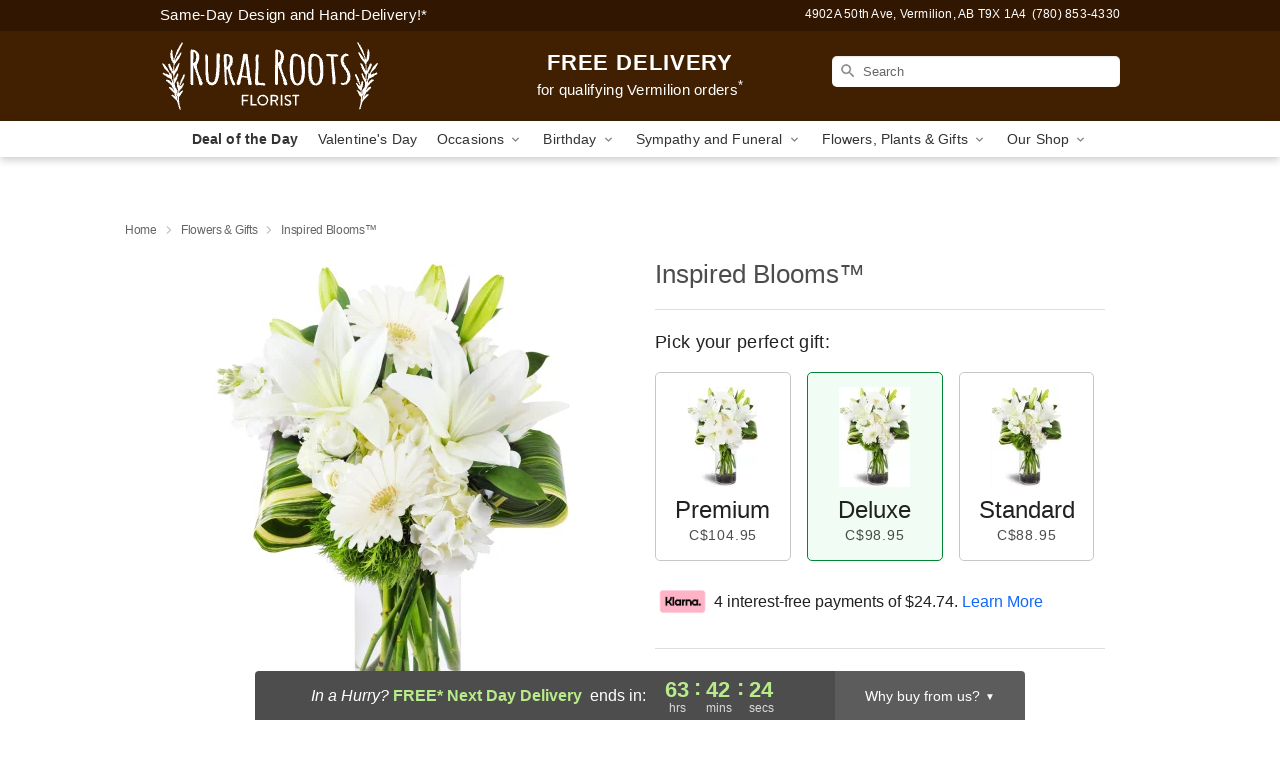

--- FILE ---
content_type: text/html; charset=UTF-8
request_url: https://www.vermilionbestflorist.com/flowers/inspired-blooms
body_size: 25056
content:
<!DOCTYPE html>
<html lang="en">

<head>
  <meta charset="UTF-8">
<meta name="msvalidate.01" content="" />
<meta name="verify-v1" content="iu2XbSXx9RDIRYWXIvBB21YvPuHDhUsqlb4ebBDvK0E" />
<meta name="google-site-verification" content="iu2XbSXx9RDIRYWXIvBB21YvPuHDhUsqlb4ebBDvK0E" />
<meta name="y_key" content="" />
<meta http-equiv="X-UA-Compatible" content="IE=edge" />
<meta http-equiv="Cache-Control" content="max-age=86400" />
<meta name="description" content="Order Inspired Blooms&trade; for delivery in Vermilion. Same day delivery available from Rural Roots Florist." />
<meta id="viewport" name="viewport" content="width=device-width, initial-scale=1">
<meta http-equiv="Content-Language" content="en-us" />  <link rel="preconnect" href="https://www.lovingly.com/" crossorigin> <link rel="dns-prefetch" href="https://www.lovingly.com/"><link rel="preconnect" href="https://res.cloudinary.com/" crossorigin> <link rel="dns-prefetch" href="https://res.cloudinary.com/"><link rel="preconnect" href="https://www.google.com/" crossorigin> <link rel="dns-prefetch" href="https://www.google.com/"><link rel="preconnect" href="https://fonts.gstatic.com/" crossorigin> <link rel="dns-prefetch" href="https://fonts.gstatic.com/"><link rel="preconnect" href="https://maps.google.com/" crossorigin> <link rel="dns-prefetch" href="https://maps.google.com/"><link rel="preconnect" href="https://ajax.googleapis.com/" crossorigin> <link rel="dns-prefetch" href="https://ajax.googleapis.com/"><link rel="preconnect" href="https://fonts.gstatic.com/" crossorigin> <link rel="dns-prefetch" href="https://fonts.gstatic.com/">
  
  <meta property="og:url" content="https://www.vermilionbestflorist.com/flowers/inspired-blooms" />
<meta property="og:type" content="website" />
<meta property="og:title" content="Send Inspired Blooms&amp;trade; in Vermilion, AB - Rural Roots Florist" />
<meta property="og:description" content="Order Inspired Blooms&trade; for delivery in Vermilion. Same day delivery available from Rural Roots Florist." />
 
<meta property="og:image" content="http://res.cloudinary.com/ufn/image/upload/c_pad,f_auto,h_154,w_154/kb2so7lcmpda0qxrxwok.jpg" />

<meta property="og:image:secure_url" content="https://res.cloudinary.com/ufn/image/upload/c_pad,f_auto,h_154,w_154/kb2so7lcmpda0qxrxwok.jpg" />


<!-- Twitter cards -->

<meta name="twitter:card" content="summary_large_image">
<meta name="twitter:site" content="https://www.vermilionbestflorist.com/flowers/inspired-blooms">
<meta name="twitter:creator" content="">
<meta name="twitter:title" content="Send Inspired Blooms&trade; in Vermilion, AB - Rural Roots Florist">
<meta name="twitter:description" content="Order Inspired Blooms&trade; for delivery in Vermilion. Same day delivery available from Rural Roots Florist.">
<meta name="twitter:image" content="https://res.cloudinary.com/ufn/image/upload/c_pad,f_auto,h_154,w_154/kb2so7lcmpda0qxrxwok.jpg">
  
    <link rel="canonical" href="https://www.vermilionbestflorist.com/flowers/inspired-blooms" />

  <!-- secure Fav and touch icons -->
<link rel="apple-touch-icon" sizes="57x57" href="https://res.cloudinary.com/ufn/image/upload/c_pad,h_57,w_57,fl_progressive,f_auto,q_auto/v1654277644/lovingly-logos/lovingly-favicon.ico">
<link rel="apple-touch-icon" sizes="114x114" href="https://res.cloudinary.com/ufn/image/upload/c_pad,h_114,w_114,fl_progressive,f_auto,q_auto/v1654277644/lovingly-logos/lovingly-favicon.ico">
<link rel="apple-touch-icon" sizes="72x72" href="https://res.cloudinary.com/ufn/image/upload/c_pad,h_72,w_72,fl_progressive,f_auto,q_auto/v1654277644/lovingly-logos/lovingly-favicon.ico">
<link rel="apple-touch-icon-precomposed" href="https://res.cloudinary.com/ufn/image/upload/c_pad,h_57,w_57,fl_progressive,f_auto,q_auto/v1654277644/lovingly-logos/lovingly-favicon.ico">
<link rel="shortcut icon" href="https://res.cloudinary.com/ufn/image/upload/c_scale,h_15,w_15,fl_progressive,f_auto,q_auto/v1654277644/lovingly-logos/lovingly-favicon.ico">

  <title>
    Send Inspired Blooms&trade; in Vermilion, AB - Rural Roots Florist  </title>

    <script>
  window.storeCurrency = 'USD';
  </script>

    

<script>


var jsdata = {"gtm_code":"GTM-PTBBP8FF","site_identifier":"www.vermilionbestflorist.com","site_ga4_id":"G-39NVRSZVYE"};

// Initialize the data layer with site identifier and optional GA4/AdWords IDs
window.dataLayer = window.dataLayer || [];
var dataLayerInit = {
  'site_identifier': jsdata.site_identifier
};

// Add GA4 ID if available
if (jsdata.site_ga4_id) {
  dataLayerInit['site_ga4_id'] = jsdata.site_ga4_id;
}

// Add AdWords conversion ID if available
if (jsdata.site_adwords_id) {
  dataLayerInit['site_adwords_id'] = jsdata.site_adwords_id;
}

window.dataLayer.push(dataLayerInit);

// Google Tag Manager
(function(w,d,s,l,i){w[l]=w[l]||[];w[l].push({'gtm.start':
new Date().getTime(),event:'gtm.js'});var f=d.getElementsByTagName(s)[0],
j=d.createElement(s),dl=l!='dataLayer'?'&l='+l:'';j.async=true;j.src=
'https://gtm.lovingly.com/gtm.js?id='+i+dl;f.parentNode.insertBefore(j,f);
})(window,document,'script','dataLayer',jsdata.gtm_code);
// End Google Tag Manager

</script>
  <link rel='stylesheet' href='/css/theme/gambit/gambit_single-product.css?v=1769105920'></link><link rel='preload' href='/css/theme/gambit/gambit_master.css?v=1769105920' as='style' onload='this.onload=null;this.rel="stylesheet"'></link><link rel='preload' href='/css/theme/gambit/gambit_skin_solid_chocolate.css?v=1769105920' as='style' onload='this.onload=null;this.rel="stylesheet"'></link>
  
    <script type="application/ld+json">
{
    "@context": "https://schema.org",
    "@type": "Florist",
    "@id": "https://www.vermilionbestflorist.com#business",
    "name": "Rural Roots Florist",
    "url": "https://www.vermilionbestflorist.com",
    "legalName": "Rural Roots Florists and Designs Ltd.",
    "description": "Order Inspired Blooms\u2122 for delivery in Vermilion. Same day delivery available from Rural Roots Florist.",
    "logo": "https://res.cloudinary.com/ufn/image/upload/f_auto,q_auto,fl_progressive,w_220,h_70/v1535738826/1535738826885_8.svg",
    "image": [
        "https://res.cloudinary.com/ufn/image/upload/v1487123135/thor_splash/spring/Spring_Mobile.jpg"
    ],
    "priceRange": "$$",
    "telephone": "+17808534330",
    "email": "wecare@vermilionbestflorist.com",
    "currenciesAccepted": "CAD",
    "acceptedPaymentMethod": [
        "Cash",
        "CreditCard"
    ],
    "address": {
        "@type": "PostalAddress",
        "streetAddress": "4902A 50th Ave",
        "addressLocality": "Vermilion",
        "addressRegion": "AB",
        "postalCode": "T9X 1A4",
        "addressCountry": "CA"
    },
    "geo": {
        "@type": "GeoCoordinates",
        "latitude": 53.35423,
        "longitude": -110.849829
    },
    "hasMap": "https://www.google.com/maps/dir/?api=1\u0026destination=53.35423000,-110.84982900\u0026travelmode=driving",
    "openingHours": [
        "Mo 09:00:00-18:00:00",
        "Tu 09:00:00-18:00:00",
        "We 09:00:00-18:00:00",
        "Th 09:00:00-18:00:00",
        "Fr 09:00:00-18:00:00"
    ],
    "sameAs": [
        "https://g.page/r/CT3r4Nt4FeZFEBM/review",
        "https://www.facebook.com/ruralrootsflorists/",
        "https://www.instagram.com/ruralrootsflorist/?locale=no\u0026hl=en",
        "https://g.page/r/CT3r4Nt4FeZFEBM"
    ],
    "contactPoint": {
        "@type": "ContactPoint",
        "contactType": "customer service",
        "telephone": "+17808534330",
        "email": "wecare@vermilionbestflorist.com",
        "areaServed": "Vermilion AB",
        "availableLanguage": [
            "English"
        ]
    },
    "areaServed": {
        "@type": "AdministrativeArea",
        "name": "Vermilion, AB"
    },
    "makesOffer": [
        {
            "@type": "Offer",
            "name": "Florist\u0027s Choice Daily Deal",
            "price": "44.95",
            "priceCurrency": "CAD",
            "availability": "https://schema.org/InStock",
            "url": "https://www.vermilionbestflorist.com/flowers/florists-choice-daily-deal"
        },
        {
            "@type": "Offer",
            "name": "Same-Day Flower Delivery Service",
            "price": "0.00",
            "priceCurrency": "CAD",
            "availability": "https://schema.org/InStock",
            "url": "https://www.vermilionbestflorist.com/delivery-policy"
        }
    ]
}
</script>

  
</head>

<body class="body
             solid-skin">
    
<!-- Google Tag Manager (noscript) -->
<noscript><iframe src="https://gtm.lovingly.com/ns.html?id=GTM-PTBBP8FF"
height="0" width="0" style="display:none;visibility:hidden"></iframe></noscript>
<!-- End Google Tag Manager (noscript) -->

  <a class="main-content-link" href="#maincontent">Skip to main content</a>

  <div id="covidModal" role="dialog" aria-label="Covid-19 Modal" class="reveal-modal animated medium covid-modal" data-reveal>

  <p>For our<strong> freshest, most beautiful blooms, please shop our <a href="/flowers/florists-choice-daily-deal" title="Deal of the Day">Florist’s Choice</a> options,</strong> as we may be experiencing
      delays in receiving shipments of certain flower types.
  </p>

  <p>Please note that for all other orders, we may need to replace stems so we can deliver the freshest bouquet possible, and we may have to use a different vase.</p>

  <p>We promise to always deliver a  <strong>fresh, beautiful, and completely one-of-a-kind gift</strong> of the same or greater value as what you selected.<p>

  <p>Deliveries may also be impacted by COVID-19 restrictions. Rest assured that we are taking all recommended precautions to ensure customer satisfaction and safety.
    <br>
    <br>
    Delivery impacts may include:</p>
  <ul>
    <li>Restricted deliveries to hospitals or nursing homes </li>
    <li>Restricted deliveries to office buildings </li>
    <li>Restricted access to certain regional areas</li>
  </ul>

  <p>In addition, we may be using “no contact” delivery procedures. After confirming that the
    recipient is available to accept, their gift will be left at the door and the delivery driver will step back a
    safe distance to ensure they receive their gift.</p>

  <p>Please see our <a href="/about-us" aria-label="About Us">About Us</a> page for more details. We appreciate
        your understanding and support!</p>

  <a class="close-reveal-modal" aria-label="Close Covid-19 modal" tabindex="0" role="button">&#215;</a>

</div>

<div id="deliveryLaterModal" role="dialog" aria-label="Delivery Later Modal" aria-modal="true" class="reveal-modal animated medium covid-modal delivery-later-modal" data-reveal>

  <img class="delivery-later-modal__logo b-lazy" src="[data-uri]" data-src="https://res.cloudinary.com/ufn/image/upload/v1586371085/gift-now-logo_xqjmjz.svg" alt="Gift Now, Deliver Later logo">

  <div id="delivery-later-title" class="delivery-later-modal-title">Gift Now, Deliver Later</div>

  <p class="delivery-later-modal-subtitle">With <strong>Gift Now, Deliver Later</strong>, you'll send smiles twice! Here's how:</p>
  <img class="delivery-later-modal__small-image b-lazy" src="[data-uri]" data-src="https://res.cloudinary.com/ufn/image/upload/v1675263741/gift-card_yjh09i.svg" alt="Gift Card Logo">
  <p class="delivery-later-modal__instructions-copy">SMILE 1
  </p>
  <p>When you complete your purchase, your lucky recipient will instantly receive a surprise email that includes your card message and a picture of the flowers you chose.</p>
  <img class="delivery-later-modal__small-image b-lazy" src="[data-uri]" data-src="https://res.cloudinary.com/ufn/image/upload/v1675263852/Flowers_gsren6.svg" alt="Flowers logo">
  <p class="delivery-later-modal__instructions-copy">SMILE 2</p>

  <p>As soon as possible (usually within two weeks), we'll contact your recipient to schedule delivery of their gorgeous floral gift. Trust us, it'll be worth the wait! </p>

  <a class="close-reveal-modal" aria-label="Close Gift Now, Deliver Later modal" tabindex="0" role="button">&#215;</a>

</div>

<div id="alcoholModal" role="dialog" aria-label="Alcohol Modal" aria-modal="true" class="reveal-modal animated medium covid-modal" data-reveal>

  <p id="alcohol-modal-title"><strong>Wine for every occasion</strong></p>

  <p>We offer a wide-selection of premium wines to perfectly pair with your floral gift.</p>

  <p>Ordering a bottle (or two!) from our site is easy. Just make sure that:</p>
  <ul>
    <li>You're 21 or older</li>
    <li>The person picking up or receiving the delivery is 21 or older</li>
  </ul>

  <a class="close-reveal-modal" aria-label="Close alcohol modal" tabindex="0" role="button">&#215;</a>

</div>      <!-- Hidden trigger link for the modal -->
    <a href="#" data-reveal-id="coupon-modal" style="display: none;">Open Coupon Details</a>

    <div id="coupon-modal" class="reveal-modal animated small" data-reveal role="dialog" aria-label="coupon-modal-title" aria-modal="true">
        <div class="coupon-modal-content">
            <div class="coupon-modal-close">
                <div class="close-icon">
                    <a class="close-reveal-modal" aria-label="Close modal" tabindex="0" role="button">&#215;</a>
                </div>
            </div>
            <div class="coupon-modal-text">
                <p id="coupon-modal-title" class="banner-modal-content"></p>
            </div>
        </div>
    </div>

    <script>
        window.couponData = [];
    </script>

 
  
  
    <header id="stickyHeader">
            <div class="header__top-banner theme__background-color--dark">
        <div class="row">

          <div class="sticky__content">

            <!-- Sticky content -->
            <div class="sticky__store-name">
              <a class="JSVAR__lovingly-exclusive-override-slug" href="/" title="Rural Roots Florist - Vermilion Flower Delivery" notranslate>
                Rural Roots Florist              </a>
            </div>
            <div class="sticky__assurance">100% Florist-Designed and Hand-Delivered!</div>

          </div>

          <div class="header__text-container">
            <!-- Non-sticky content -->
            <div class="header__established">
              <a class="JSVAR__lovingly-exclusive-override-slug" href="/delivery-policy#:~:text=Same%20Day%20Delivery,-%3A" aria-label="Delivery Policy" title="Same-Day Design and Hand-Delivery!" target="_blank">
                Same-Day Design and Hand-Delivery!*
              </a>
            </div>

            <div class="header__phone-address">
                              <span id="store_address" style="margin-right: 5px;"> 
                  4902A 50th Ave, 
                                    Vermilion, 
                  AB 
                  T9X 1A4 
                </span>
                <span id="store_phone"> 
                  (780) 853-4330 
                </span>
                          </div>
          </div>

        </div>

      </div>

      <div class="header__solid-skin-container">

        <div class="row header__container">

          <div class="header">

            <!-- Left column -->
<div class="hide-for-small header__logo-container ieLogoContainer">

  <div>

    <a href="/" aria-label="Rural Roots Florist" class="JSVAR__lovingly-exclusive-override-slug header__logo-image-container header__logo-text" id="fittext1" title="Rural Roots Florist - Vermilion Flower Delivery">

      <figure><img loading="eager" alt="Flower delivery in Vermilion AB image" src="https://res.cloudinary.com/ufn/image/upload/c_pad,f_auto,q_auto,fl_progressive/1535738826885_8" /><figcaption>Rural Roots Florist - Flower Delivery in Vermilion, AB</figcaption></figure>
    </a>
  </div>

</div>
            <!-- Center column -->
<div class="hide-for-small free-delivery__container free-delivery__white">

  
  <div class="free-delivery">

      <a href="#" title="Free Delivery Disclaimer" data-reveal-id="free-delivery-disclaimer"><strong>FREE DELIVERY</strong> <span>for qualifying Vermilion orders<sup>*</sup></span></a>
  </div>

  
</div>

            <!-- Right column -->
            <div class="hide-for-small header__right-column logo_vert_align ">

              <!-- Search Bar -->
<div class="search__container search__container--dark-skin">
  
  <form action="/categories/searchProds" role="search" class="search-form" id="search-form-desktop" method="get" accept-charset="utf-8">
  <input name="sr" class="search-field search-input left" aria-label="Search" placeholder="Search" id="search-input-gambit-desktop" type="text"/>
  <input type="hidden" name="s_en" id="search-endesktop"/>
  <input class="hide" aria-hidden="1" type="submit" value="Submit Search Form"/>
  <label class="placeholder-label" id="search-placeholder-fallback-desktop">Search</label>

</form>
</div><!--/search__container-->

            </div>

          </div>

        </div>

      </div>

      <!-- NAVIGATION -->
      
<section class="mobile-navigation-bar" id="mobile-navigation-bar">
  <div class="mobile-navigation-bar__toggle hide-mobile-nav">
    <div id="toggle-nav" class="hamburger hamburger--squeeze js-hamburger">
      <div class="hamburger-box">
        <div class="hamburger-inner"></div>
      </div>
    </div>
  </div>
  <div class="mobile-navigation-bar__name hide-mobile-nav">
    <a class="JSVAR__lovingly-exclusive-override-slug" title="Rural Roots Florist" href="/">
      Rural Roots Florist    </a>
  </div>
  <div class="mobile-navigation-bar__right-section hide-mobile-nav">
    <button id="searchIcon" type="submit" alt="Open search input">
    <img width="19" height="19" alt="search glass icon"
        src="https://res.cloudinary.com/ufn/image/upload/w_19,h_19,f_auto,q_auto/v1472224554/storefront_assets/search.png" />
</button>
    <!-- Back button : id backNext -->
<div class="back-next-button__container" id="backNext">
    <button type="button" role="button"  class="back-next-button" id="navBackButton">
        <img height="auto" src="https://res.cloudinary.com/ufn/image/upload/v1570470309/arrow_upward-24px_gjozgt.svg"
            alt="Back arrow" />
    </button>
</div>  </div>

  <div id="mobileSearchContainer" class="search-form__container hide-mobile-nav">
    <!-- Search Bar -->
<div class="search__container search__container--dark-skin">
  
  <form action="/categories/searchProds" role="search" class="search-form" id="search-form-mobile" method="get" accept-charset="utf-8">
  <input name="sr" class="search-field search-input left" aria-label="Search" placeholder="Search" id="search-input-gambit-mobile" type="text"/>
  <input type="hidden" name="s_en" id="search-enmobile"/>
  <input class="hide" aria-hidden="1" type="submit" value="Submit Search Form"/>
  <label class="placeholder-label" id="search-placeholder-fallback-mobile">Search</label>

</form>
</div><!--/search__container-->
  </div>

  <div class="mobile-navigation__side-list hide-mobile-nav" id="mobile-nav-sidebar">
    <ul>
      <li class="sr-only">Nav Menu</li>
    </ul>
  </div>

  <div role="navigation" id="mobile-nav-content" class="mobile-navigation__main-list hide-mobile-nav">
    <ul>
      <!-- DEAL OF THE DAY -->
      <li class="mobile-navigation__list-item promoted-product-link">
        <a href="/flowers/florists-choice-daily-deal" title="View Deal of the Day Product" class="mobile-navigation__deal-link JSVAR__lovingly-exclusive-override-slug" aria-label="Deal of the Day">Deal of the Day</a>      </li>

      <!-- FEATURED CATEGORY -->
                      <li class="mobile-navigation__list-item">
          <a href="/valentines-day" class="">Valentine's Day</a>        </li>
      
            
      <li class="mobile-navigation__list-item mobile-navigation__has-dropdown">
        <button type="button" role="button" aria-haspopup="true" aria-expanded="false" class="mobile-navigation__dropdown-button"
          data-ul="occasions">Occasions          <svg role="presentation" class="right-carat" xmlns="http://www.w3.org/2000/svg" width="24" height="24" viewBox="0 0 24 24">
            <path data-name="Path 731" d="M8.59,16.59,13.17,12,8.59,7.41,10,6l6,6-6,6Z" fill="#000" ></path>
            <path data-name="Path 732" d="M0,0H24V24H0Z" fill="none" ></path>
          </svg>
        </button>
        <ul id="occasions">
          
<ul class="navigation__dropdown-list split-column"><li><a href="/valentines-day" title="Visit the Valentine's Day category" class="">Valentine's Day</a></li><li><a href="/winter" title="Visit the Winter category" class="">Winter</a></li><li><a href="/birthday" title="Visit the Birthday category" class="">Birthday</a></li><li><a href="/sympathy-and-funeral" title="Visit the Sympathy and Funeral category" class="">Sympathy and Funeral</a></li><li><a href="/any-occasion" title="Visit the Any Occasion category" class="">Any Occasion</a></li><li><a href="/love-and-romance" title="Visit the Love and Romance category" class="">Love and Romance</a></li><li><a href="/thinking-of-you" title="Visit the Thinking of You category" class="">Thinking of You</a></li><li><a href="/im-sorry-flowers" title="Visit the I'm Sorry Flowers category" class="">I'm Sorry Flowers</a></li><li><a href="/new-baby" title="Visit the New Baby category" class="">New Baby</a></li><li><a href="/get-well" title="Visit the Get Well category" class="">Get Well</a></li><li><a href="/anniversary" title="Visit the Anniversary category" class="">Anniversary</a></li><li><a href="/just-because" title="Visit the Just Because category" class="">Just Because</a></li><li><a href="/thank-you" title="Visit the Thank You category" class="">Thank You</a></li><li><a href="/congratulations" title="Visit the Congratulations category" class="">Congratulations</a></li><li><a href="/business-gifting" title="Visit the Business Gifting category" class="">Business Gifting</a></li></ul>
        </ul>
      </li>
            
      <li class="mobile-navigation__list-item mobile-navigation__has-dropdown">
        <button type="button" role="button" aria-haspopup="true" aria-expanded="false" class="mobile-navigation__dropdown-button"
          data-ul="birthday">Birthday          <svg role="presentation" class="right-carat" xmlns="http://www.w3.org/2000/svg" width="24" height="24" viewBox="0 0 24 24">
            <path data-name="Path 731" d="M8.59,16.59,13.17,12,8.59,7.41,10,6l6,6-6,6Z" fill="#000" ></path>
            <path data-name="Path 732" d="M0,0H24V24H0Z" fill="none" ></path>
          </svg>
        </button>
        <ul id="birthday">
          
<ul class="navigation__dropdown-list "><li><a href="/birthday" title="Visit the All Birthday category" class="">All Birthday</a></li><li><a href="/birthday-for-friend" title="Visit the Birthday for Friend category" class="">Birthday for Friend</a></li><li><a href="/birthday-for-her" title="Visit the Birthday for Her category" class="">Birthday for Her</a></li><li><a href="/birthday-for-mom" title="Visit the Birthday for Mom category" class="">Birthday for Mom</a></li><li><a href="/birthday-for-colleague" title="Visit the Birthday for Colleague category" class="">Birthday for Colleague</a></li><li><a href="/birthday-gift-baskets" title="Visit the Birthday Gift Baskets category" class="">Birthday Gift Baskets</a></li><li><a href="/birthday-for-him" title="Visit the Birthday for Him category" class="">Birthday for Him</a></li></ul>
        </ul>
      </li>
            
      <li class="mobile-navigation__list-item mobile-navigation__has-dropdown">
        <button type="button" role="button" aria-haspopup="true" aria-expanded="false" class="mobile-navigation__dropdown-button"
          data-ul="sympathy_and_funeral">Sympathy and Funeral          <svg role="presentation" class="right-carat" xmlns="http://www.w3.org/2000/svg" width="24" height="24" viewBox="0 0 24 24">
            <path data-name="Path 731" d="M8.59,16.59,13.17,12,8.59,7.41,10,6l6,6-6,6Z" fill="#000" ></path>
            <path data-name="Path 732" d="M0,0H24V24H0Z" fill="none" ></path>
          </svg>
        </button>
        <ul id="sympathy_and_funeral">
          
<ul class="navigation__dropdown-list split-column"><li><a href="/sympathy-and-funeral" title="Visit the All Sympathy and Funeral category" class="">All Sympathy and Funeral</a></li><li><a href="/funeral-sprays-and-wreaths" title="Visit the Funeral Sprays and Wreaths category" class="">Funeral Sprays and Wreaths</a></li><li><a href="/funeral-service-flowers" title="Visit the Funeral Service Flowers category" class="">Funeral Service Flowers</a></li><li><a href="/sympathy-for-home-or-office" title="Visit the Sympathy for Home or Office category" class="">Sympathy for Home or Office</a></li><li><a href="/sympathy-plants" title="Visit the Sympathy Plants category" class="">Sympathy Plants</a></li><li><a href="/loss-of-a-pet" title="Visit the Loss of a Pet category" class="">Loss of a Pet</a></li></ul>
        </ul>
      </li>
            
      <li class="mobile-navigation__list-item mobile-navigation__has-dropdown">
        <button type="button" role="button" aria-haspopup="true" aria-expanded="false" class="mobile-navigation__dropdown-button"
          data-ul="flowers__plants___gifts">Flowers, Plants & Gifts          <svg role="presentation" class="right-carat" xmlns="http://www.w3.org/2000/svg" width="24" height="24" viewBox="0 0 24 24">
            <path data-name="Path 731" d="M8.59,16.59,13.17,12,8.59,7.41,10,6l6,6-6,6Z" fill="#000" ></path>
            <path data-name="Path 732" d="M0,0H24V24H0Z" fill="none" ></path>
          </svg>
        </button>
        <ul id="flowers__plants___gifts">
          
<ul class="navigation__dropdown-list triple-column"><li class="navigation__subnav-list"><div class="navigation__dropdown-title">Flower Type</div><ul class="navigation__dropdown-list"><li><a href="/tulips" title="Visit the Tulips category" class="">Tulips</a></li><li><a href="/sunflowers" title="Visit the Sunflowers category" class="">Sunflowers</a></li><li><a href="/orchids" title="Visit the Orchids category" class="">Orchids</a></li><li><a href="/lilies" title="Visit the Lilies category" class="">Lilies</a></li><li><a href="/roses" title="Visit the Roses category" class="">Roses</a></li></ul></li><li class="navigation__subnav-list"><div class="navigation__dropdown-title">Plants</div><ul class="navigation__dropdown-list"><li><a href="/green-plants" title="Visit the Green Plants category" class="">Green Plants</a></li><li><a href="/blooming-plants" title="Visit the Blooming Plants category" class="">Blooming Plants</a></li><li><a href="/orchid-plants" title="Visit the Orchid Plants category" class="">Orchid Plants</a></li></ul></li><li class="navigation__subnav-list"><div class="navigation__dropdown-title">Color</div><ul class="navigation__dropdown-list"><li><a href="/purple" title="Visit the Purple category" class="">Purple</a></li><li><a href="/pink" title="Visit the Pink category" class="">Pink</a></li><li><a href="/mixed" title="Visit the Mixed category" class="">Mixed</a></li><li><a href="/yellow" title="Visit the Yellow category" class="">Yellow</a></li><li><a href="/white" title="Visit the White category" class="">White</a></li><li><a href="/green" title="Visit the Green category" class="">Green</a></li><li><a href="/orange" title="Visit the Orange category" class="">Orange</a></li><li><a href="/red" title="Visit the Red category" class="">Red</a></li><li><a href="/blue" title="Visit the Blue category" class="">Blue</a></li></ul></li><li class="navigation__subnav-list"><div class="navigation__dropdown-title">Collections</div><ul class="navigation__dropdown-list"><li><a href="/premium-collection" title="Visit the Premium Collection category" class="">Premium Collection</a></li><li><a href="/gift-baskets" title="Visit the Gift Baskets category" class="">Gift Baskets</a></li><li><a href="/modern" title="Visit the Modern category" class="">Modern</a></li></ul></li><li class="navigation__subnav-list"><div class="navigation__dropdown-title">By Price</div><ul class="navigation__dropdown-list"><li><a href="/flowers-under-50" title="Visit the Flowers Under $50 category" class="">Flowers Under $50</a></li><li><a href="/flowers-50-to-60" title="Visit the Flowers $50 to $60 category" class="">Flowers $50 to $60</a></li><li><a href="/flowers-60-to-80" title="Visit the Flowers $60 to $80 category" class="">Flowers $60 to $80</a></li><li><a href="/flowers-over-80" title="Visit the Flowers Over $80 category" class="">Flowers Over $80</a></li></ul></li></ul>
        </ul>
      </li>
      
      <li class="mobile-navigation__list-item mobile-navigation__has-dropdown">
        <button type="button" role="button" aria-haspopup="true" aria-expanded="false" data-ul="our-shop" class="mobile-navigation__dropdown-button" title="Learn more about our shop">
          OUR SHOP
          <svg role="presentation" class="right-carat" xmlns="http://www.w3.org/2000/svg" width="24" height="24" viewBox="0 0 24 24">
            <path id="Path_731" data-name="Path 731" d="M8.59,16.59,13.17,12,8.59,7.41,10,6l6,6-6,6Z" fill="#000" />
            <path id="Path_732" data-name="Path 732" d="M0,0H24V24H0Z" fill="none" />
          </svg>
        </button>
        <ul id="our-shop">
          <li><a title="Visit Delivery Policy" href="/delivery-policy">Delivery Policy</a></li>          <li>
            <a href="/about-us">About Us</a>          </li>
          
                      <div class="navigation__dropdown-title">Flower Delivery</div>
            <ul class="navigation__dropdown-list">
              <li><a title="Flower Delivery in Vermilion, AB" aria-label="Flower Delivery in Vermilion, AB" href="/">Vermilion, AB</a></li>            </ul>
                    
        </ul>
      </li>

    </ul>
  </div>

  <!-- Mobile View -->
<div role="timer" class="countdown-timer__mobile show-for-small hide-force" id="countdownTimerv2ContainerMobile">
    <a href="#" title="Free Delivery Disclaimer" data-reveal-id="free-delivery-disclaimer">
        <div class="inner">

      <strong>
                <span class="free-tag">FREE*</span>
                <span id="deliveryDayTextMobile"></span>
      </strong>

      <div class="right-side-timer">
        <span class="small">&nbsp;Ends in:&nbsp;</span>
        <div id="countdownTimerv2Mobile" class="timer-mobile" notranslate></div>
      </div>
    </div>

      </a>
  </div>
</section>
<nav role="navigation" class="navigation "
  id="topbar">
  <ul class="navigation__main-list">

    <!-- DEAL OF THE DAY -->
    <li class="navigation__main-link no-dropdown promoted-product-link">
      <strong>
        <a href="/flowers/florists-choice-daily-deal" title="View Deal of the Day Product" class="navigation__main-link-item JSVAR__lovingly-exclusive-override-slug" aria-label="Deal of the Day">Deal of the Day</a>      </strong>
    </li>

    <!-- FEATURED CATEGORY -->
                  <li class="navigation__main-link no-dropdown">
          <a href="/valentines-day" class="navigation__main-link-item ">Valentine's Day</a>        </li>
    
          
      <!-- Inject Sympathy Funeral category into this place -->
                                  <!-- <li class="navigation__main-link no-dropdown"> -->
                      <!-- </li> -->
              
      <li class="navigation__main-link navigation__has-dropdown">
        <button type="button" role="button" aria-haspopup="true" aria-expanded="false" class="navigation__main-link-item">Occasions <img
            class="b-lazy carat" src=[data-uri]
            data-src="https://res.cloudinary.com/ufn/image/upload/v1571166165/down-carat_lpniwv"
            alt="Dropdown down carat" /></button>
        <div class="navigation__dropdown">
          <div class="navigation__dropdown-content">
            <div class="navigation__dropdown-list-wrapper">
              <div class="navigation__dropdown-title">Occasions</div>
              
<ul class="navigation__dropdown-list split-column"><li><a href="/valentines-day" title="Visit the Valentine's Day category" class="">Valentine's Day</a></li><li><a href="/winter" title="Visit the Winter category" class="">Winter</a></li><li><a href="/birthday" title="Visit the Birthday category" class="">Birthday</a></li><li><a href="/sympathy-and-funeral" title="Visit the Sympathy and Funeral category" class="">Sympathy and Funeral</a></li><li><a href="/any-occasion" title="Visit the Any Occasion category" class="">Any Occasion</a></li><li><a href="/love-and-romance" title="Visit the Love and Romance category" class="">Love and Romance</a></li><li><a href="/thinking-of-you" title="Visit the Thinking of You category" class="">Thinking of You</a></li><li><a href="/im-sorry-flowers" title="Visit the I'm Sorry Flowers category" class="">I'm Sorry Flowers</a></li><li><a href="/new-baby" title="Visit the New Baby category" class="">New Baby</a></li><li><a href="/get-well" title="Visit the Get Well category" class="">Get Well</a></li><li><a href="/anniversary" title="Visit the Anniversary category" class="">Anniversary</a></li><li><a href="/just-because" title="Visit the Just Because category" class="">Just Because</a></li><li><a href="/thank-you" title="Visit the Thank You category" class="">Thank You</a></li><li><a href="/congratulations" title="Visit the Congratulations category" class="">Congratulations</a></li><li><a href="/business-gifting" title="Visit the Business Gifting category" class="">Business Gifting</a></li></ul>            </div>
            <div class="navigation__dropdown-divider"></div>
            <div class="navigation__dropdown-promo">
              <a href="/flowers/florists-choice-daily-deal" class="navigation__dropdown-promo-link" aria-label="Deal of the Day"><img alt="Your expert designer will create a unique hand-crafted arrangement." width="304" height="140" src="https://res.cloudinary.com/ufn/image/upload/f_auto,q_auto,fl_progressive,w_304,h_140/Covid-Desktop-Nav-Banner_ynp9ab"></a>            </div>
          </div>
        </div>
      </li>
          
      <!-- Inject Sympathy Funeral category into this place -->
                                  <!-- <li class="navigation__main-link no-dropdown"> -->
                      <!-- </li> -->
              
      <li class="navigation__main-link navigation__has-dropdown">
        <button type="button" role="button" aria-haspopup="true" aria-expanded="false" class="navigation__main-link-item">Birthday <img
            class="b-lazy carat" src=[data-uri]
            data-src="https://res.cloudinary.com/ufn/image/upload/v1571166165/down-carat_lpniwv"
            alt="Dropdown down carat" /></button>
        <div class="navigation__dropdown">
          <div class="navigation__dropdown-content">
            <div class="navigation__dropdown-list-wrapper">
              <div class="navigation__dropdown-title">Birthday</div>
              
<ul class="navigation__dropdown-list split-column"><li><a href="/birthday" title="Visit the All Birthday category" class="">All Birthday</a></li><li><a href="/birthday-for-friend" title="Visit the Birthday for Friend category" class="">Birthday for Friend</a></li><li><a href="/birthday-for-her" title="Visit the Birthday for Her category" class="">Birthday for Her</a></li><li><a href="/birthday-for-mom" title="Visit the Birthday for Mom category" class="">Birthday for Mom</a></li><li><a href="/birthday-for-colleague" title="Visit the Birthday for Colleague category" class="">Birthday for Colleague</a></li><li><a href="/birthday-gift-baskets" title="Visit the Birthday Gift Baskets category" class="">Birthday Gift Baskets</a></li><li><a href="/birthday-for-him" title="Visit the Birthday for Him category" class="">Birthday for Him</a></li></ul>            </div>
            <div class="navigation__dropdown-divider"></div>
            <div class="navigation__dropdown-promo">
              <a href="/flowers/florists-choice-daily-deal" class="navigation__dropdown-promo-link" aria-label="Deal of the Day"><img alt="Your expert designer will create a unique hand-crafted arrangement." width="304" height="140" src="https://res.cloudinary.com/ufn/image/upload/f_auto,q_auto,fl_progressive,w_304,h_140/Covid-Desktop-Nav-Banner_ynp9ab"></a>            </div>
          </div>
        </div>
      </li>
          
      <!-- Inject Sympathy Funeral category into this place -->
                                  <!-- <li class="navigation__main-link no-dropdown"> -->
                      <!-- </li> -->
              
      <li class="navigation__main-link navigation__has-dropdown">
        <button type="button" role="button" aria-haspopup="true" aria-expanded="false" class="navigation__main-link-item">Sympathy and Funeral <img
            class="b-lazy carat" src=[data-uri]
            data-src="https://res.cloudinary.com/ufn/image/upload/v1571166165/down-carat_lpniwv"
            alt="Dropdown down carat" /></button>
        <div class="navigation__dropdown">
          <div class="navigation__dropdown-content">
            <div class="navigation__dropdown-list-wrapper">
              <div class="navigation__dropdown-title">Sympathy and Funeral</div>
              
<ul class="navigation__dropdown-list split-column"><li><a href="/sympathy-and-funeral" title="Visit the All Sympathy and Funeral category" class="">All Sympathy and Funeral</a></li><li><a href="/funeral-sprays-and-wreaths" title="Visit the Funeral Sprays and Wreaths category" class="">Funeral Sprays and Wreaths</a></li><li><a href="/funeral-service-flowers" title="Visit the Funeral Service Flowers category" class="">Funeral Service Flowers</a></li><li><a href="/sympathy-for-home-or-office" title="Visit the Sympathy for Home or Office category" class="">Sympathy for Home or Office</a></li><li><a href="/sympathy-plants" title="Visit the Sympathy Plants category" class="">Sympathy Plants</a></li><li><a href="/loss-of-a-pet" title="Visit the Loss of a Pet category" class="">Loss of a Pet</a></li></ul>            </div>
            <div class="navigation__dropdown-divider"></div>
            <div class="navigation__dropdown-promo">
              <a href="/flowers/florists-choice-daily-deal" class="navigation__dropdown-promo-link" aria-label="Deal of the Day"><img alt="Your expert designer will create a unique hand-crafted arrangement." width="304" height="140" src="https://res.cloudinary.com/ufn/image/upload/f_auto,q_auto,fl_progressive,w_304,h_140/Covid-Desktop-Nav-Banner_ynp9ab"></a>            </div>
          </div>
        </div>
      </li>
          
      <!-- Inject Sympathy Funeral category into this place -->
                                  <!-- <li class="navigation__main-link no-dropdown"> -->
                      <!-- </li> -->
              
      <li class="navigation__main-link navigation__has-dropdown">
        <button type="button" role="button" aria-haspopup="true" aria-expanded="false" class="navigation__main-link-item">Flowers, Plants & Gifts <img
            class="b-lazy carat" src=[data-uri]
            data-src="https://res.cloudinary.com/ufn/image/upload/v1571166165/down-carat_lpniwv"
            alt="Dropdown down carat" /></button>
        <div class="navigation__dropdown">
          <div class="navigation__dropdown-content">
            <div class="navigation__dropdown-list-wrapper">
              <div class="navigation__dropdown-title"></div>
              
<ul class="navigation__dropdown-list triple-column"><li class="navigation__subnav-list"><div class="navigation__dropdown-title">Flower Type</div><ul class="navigation__dropdown-list"><li><a href="/tulips" title="Visit the Tulips category" class="">Tulips</a></li><li><a href="/sunflowers" title="Visit the Sunflowers category" class="">Sunflowers</a></li><li><a href="/orchids" title="Visit the Orchids category" class="">Orchids</a></li><li><a href="/lilies" title="Visit the Lilies category" class="">Lilies</a></li><li><a href="/roses" title="Visit the Roses category" class="">Roses</a></li></ul></li><li class="navigation__subnav-list"><div class="navigation__dropdown-title">Plants</div><ul class="navigation__dropdown-list"><li><a href="/green-plants" title="Visit the Green Plants category" class="">Green Plants</a></li><li><a href="/blooming-plants" title="Visit the Blooming Plants category" class="">Blooming Plants</a></li><li><a href="/orchid-plants" title="Visit the Orchid Plants category" class="">Orchid Plants</a></li></ul></li><li class="navigation__subnav-list"><div class="navigation__dropdown-title">Color</div><ul class="navigation__dropdown-list"><li><a href="/purple" title="Visit the Purple category" class="">Purple</a></li><li><a href="/pink" title="Visit the Pink category" class="">Pink</a></li><li><a href="/mixed" title="Visit the Mixed category" class="">Mixed</a></li><li><a href="/yellow" title="Visit the Yellow category" class="">Yellow</a></li><li><a href="/white" title="Visit the White category" class="">White</a></li><li><a href="/green" title="Visit the Green category" class="">Green</a></li><li><a href="/orange" title="Visit the Orange category" class="">Orange</a></li><li><a href="/red" title="Visit the Red category" class="">Red</a></li><li><a href="/blue" title="Visit the Blue category" class="">Blue</a></li></ul></li><li class="navigation__subnav-list"><div class="navigation__dropdown-title">Collections</div><ul class="navigation__dropdown-list"><li><a href="/premium-collection" title="Visit the Premium Collection category" class="">Premium Collection</a></li><li><a href="/gift-baskets" title="Visit the Gift Baskets category" class="">Gift Baskets</a></li><li><a href="/modern" title="Visit the Modern category" class="">Modern</a></li></ul></li><li class="navigation__subnav-list"><div class="navigation__dropdown-title">By Price</div><ul class="navigation__dropdown-list"><li><a href="/flowers-under-50" title="Visit the Flowers Under $50 category" class="">Flowers Under $50</a></li><li><a href="/flowers-50-to-60" title="Visit the Flowers $50 to $60 category" class="">Flowers $50 to $60</a></li><li><a href="/flowers-60-to-80" title="Visit the Flowers $60 to $80 category" class="">Flowers $60 to $80</a></li><li><a href="/flowers-over-80" title="Visit the Flowers Over $80 category" class="">Flowers Over $80</a></li></ul></li></ul>            </div>
            <div class="navigation__dropdown-divider"></div>
            <div class="navigation__dropdown-promo">
              <a href="/flowers/florists-choice-daily-deal" class="navigation__dropdown-promo-link" aria-label="Deal of the Day"><img alt="Your expert designer will create a unique hand-crafted arrangement." width="304" height="140" src="https://res.cloudinary.com/ufn/image/upload/f_auto,q_auto,fl_progressive,w_304,h_140/Covid-Desktop-Nav-Banner_ynp9ab"></a>            </div>
          </div>
        </div>
      </li>
    
    <li class="navigation__main-link navigation__has-dropdown navigation__cms-dropdown split-column">
      <button type="button" role="button" aria-haspopup="true" aria-expanded="false" class="navigation__main-link-item">Our Shop <img class="b-lazy carat"
          src=[data-uri]
          data-src="https://res.cloudinary.com/ufn/image/upload/v1571166165/down-carat_lpniwv"
          alt="Dropdown down carat" /></button>
      <div class="navigation__dropdown">
        <div class="navigation__dropdown-content geo-landing">
          <ul class="navigation__dropdown-list cms-column">
            <li>
              <a href="/about-us" title="About our shop">About Us</a>            </li>
            <li>
              <a href="/delivery-policy" aria-label="Delivery Policy">Delivery &amp; Substitution
                Policy</a>
            </li>
            <li>
              <a href="/flowers" aria-label="All Flowers & Gifts">All Flowers & Gifts</a>
            </li>
                      </ul>
                        <div class="navigation__dropdown-title geo-landing-locations">
                Flower Delivery
                <ul class="navigation__dropdown-list">
                <li><a title="Flower Delivery in Vermilion, AB" aria-label="Flower Delivery in Vermilion, AB" href="/">Vermilion, AB</a></li>                </ul>
              </div>
            
          <div class="navigation__dropdown-divider"></div>
          <div class="navigation__dropdown-promo">
            <a href="/flowers/florists-choice-daily-deal" class="navigation__dropdown-promo-link" aria-label="Deal of the Day"><img alt="Your expert designer will create a unique hand-crafted arrangement." width="304" height="140" src="https://res.cloudinary.com/ufn/image/upload/f_auto,q_auto,fl_progressive,w_304,h_140/Covid-Desktop-Nav-Banner_ynp9ab"></a>          </div>
        </div>
      </div>
    </li>

  </ul>

</nav>
    </header>
    <!-- End solid header container -->

          <!-- Desktop Version -->
<div role="timer" class="countdown-timer hide-for-small hide-force" id="countdownTimerv2ContainerDesktop">
  <div class="countdown-timer__top-container" id="toggleBlock">
    <div class="timer-container">
      <div class="inner">
        <div class="text">
          <em>
            <span id="deliveryDayPreText"></span>
          </em> 
            <strong>
            FREE*            <span id="deliveryDayTextDesktop"></span>
            </strong>&nbsp;ends in:&nbsp;
        </div>
        <div class="timer" id="countdownTimerv2Desktop">

        </div>
      </div>
    </div>
    <div class="assurance-container">
      Why buy from us?&nbsp;
      <span class="toggle-icon__close" id="toggleIconClose">&#x25b2;</span>
      <span class="toggle-icon__open" id="toggleIconOpen">&#x25bc;</span>
    </div>
  </div>
  <div class="countdown-timer__satisfaction-container" id="satisfactionBottomContainer">
    <div class="row">
      <div class="column">
        <div class="section-block">
          <div class="poa__section"><div class="poa__attention">100%</div><div class="poa__secondary">SATISFACTION <br> GUARANTEE</div></div>
        </div>
      </div>
        <div class="column">
          <div class="section-block">
            <div class="poa__section">
              <div class="poa__attention">REAL</div>
              <div class="poa__secondary">WE ARE A REAL
                <br/>LOCAL FLORIST
              </div>
            </div>
          </div>
        </div>
      <div class="column">
        <div class="section-block">
          <div class="poa__section"><div class="poa__attention">100%</div><div class="poa__secondary">FLORIST DESIGNED <br> AND HAND DELIVERED</div></div>
        </div>
      </div>
    </div>
          <div class="disclaimer-text">
      * Free local delivery is available for local online orders only. For orders being sent outside of our local delivery zone,
        a delivery fee based on the recipient’s address will be calculated during checkout.
      </div>
      </div>
</div>
    
    <!-- Start CONTENT-->
    <main id="maincontent"
      class=" ">
      <script async>
  window.product = {"AccountProduct":{"id":"884542","account_id":"72235","product_id":"403","seo_id":"376266","price":"88.95","deluxe_increment":"10.00","premium_increment":"16.00","deluxe_price":"98.95","premium_price":"104.95","num_sales":"6","is_virtual":false,"is_favorite":false,"is_active":true,"is_enabled_deluxe":true,"is_enabled_premium":true,"is_tax_free":false,"is_food_tax_exempt":false,"is_lovingly_fee_free":false,"created":"2016-12-02 22:48:52","last_viewed":"2023-12-23 23:35:17","modified":"2023-12-23 23:35:17","extra_data":"{}","price_premium":"104.95","price_deluxe":"98.95","is_active_premium":"1","is_active_deluxe":"1","Product":{"id":"403","product_type_id":"1","account_id":null,"arrangement_id":"410","selection_guide_id":"1","name":"Inspired Blooms\u2122","slug":"inspired-blooms","description":"\u003Cp\u003EChase away those rainy day blues! Like a breath of fresh air on a warm spring afternoon, these blooms are guaranteed to inspire peace, tranquility, and happiness.\u003C\/p\u003E\u003Cp\u003E\u003Cem\u003EWhite lilies, white hydrangea, and white spray roses are accented with green dianthus, aspidistra, and Israeli ruscus.\u003C\/em\u003E\u003C\/p\u003E","meta_description":null,"care_instructions":null,"detailed_recipe":"asiatic lily lilies hydrangea stock spray rose roses ball dianthus aspidistra leaf leaves israeli ruscus river rocks","page_title":"Flowers","price":"72.95","deluxe_increment":"10.00","premium_increment":"16.00","size":"11\u0022 W x 16\u0022 H","type":"arrangement","sku":"UFN1393S","deluxe_sku":"UFN1393M","premium_sku":"UFN1393L","is_active":true,"is_always_enabled":false,"is_funeral":false,"is_addon":false,"is_21plus":"0","is_base":true,"is_splash_promo":false,"is_temp_theme_product":false,"promo_text":null,"is_freeform":false,"is_tax_free":false,"is_food_tax_exempt":false,"is_lovingly_fee_free":false,"manufacturer":"ufn","created":"2013-02-27 19:32:02","last_viewed":null,"modified":"2025-12-02 15:34:55","product_id":"403","price_deluxe":"82.95","price_premium":"88.95","ProductImage":[{"id":"403","product_id":"403","size":"standard","extra_id":null,"extra_size_label":null,"extra_description":null,"cloudfront_filename":null,"ordr":null,"created":"1970-01-01 00:00:00","modified":"2015-01-20 02:04:17","filename":"kb2so7lcmpda0qxrxwok.jpg"},{"id":"7310","product_id":"403","size":"deluxe","extra_id":null,"extra_size_label":null,"extra_description":null,"cloudfront_filename":null,"ordr":null,"created":"1970-01-01 00:00:00","modified":"2015-01-20 02:04:17","filename":"lkc4hoztrkcnr9gt2fdy.jpg"},{"id":"7311","product_id":"403","size":"premium","extra_id":null,"extra_size_label":null,"extra_description":null,"cloudfront_filename":null,"ordr":null,"created":"1970-01-01 00:00:00","modified":"2015-01-20 02:04:17","filename":"kukazsdyrxelrq3ujwzf.jpg"}]}}} ;
</script>

<!-- Back Button and Breadcrumbs Section -->
<div class="back-and-breadcrumbs-section">
  <div class="back-button-container">
    <button id="back-button"
            class="back-button hide"
            data-category=""
            data-url=""
            aria-label="Back">
      <div class="back-button__icon">
        <svg xmlns="http://www.w3.org/2000/svg" width="16" height="16" viewBox="0 0 16 16" fill="none">
          <path d="M13.3334 7.33332H5.22008L8.94675 3.60666L8.00008 2.66666L2.66675 7.99999L8.00008 13.3333L8.94008 12.3933L5.22008 8.66666H13.3334V7.33332Z" fill="#005E26"/>
        </svg>
      </div>
      <span class="back-button__text" id="back-button-text">Back</span>
    </button>
  </div>
  
  <div class="breadcrumb-container">
        <div class="product-breadcrumbs-wrapper"><nav class="breadcrumbs" aria-label="Breadcrumb"><div class="breadcrumb-list"><span class="breadcrumb-item"><a href="/">Home</a></span><span class="breadcrumb-separator" aria-hidden="true"><svg xmlns="http://www.w3.org/2000/svg" width="16" height="16" viewBox="0 0 16 16" fill="none"><path d="M6.46979 4L5.52979 4.94L8.58312 8L5.52979 11.06L6.46979 12L10.4698 8L6.46979 4Z" fill="black" fill-opacity="0.24"/></svg></span><span class="breadcrumb-item"><a href="/flowers">Flowers &amp; Gifts</a></span><span class="breadcrumb-separator" aria-hidden="true"><svg xmlns="http://www.w3.org/2000/svg" width="16" height="16" viewBox="0 0 16 16" fill="none"><path d="M6.46979 4L5.52979 4.94L8.58312 8L5.52979 11.06L6.46979 12L10.4698 8L6.46979 4Z" fill="black" fill-opacity="0.24"/></svg></span><span class="breadcrumb-item breadcrumb-current" aria-current="page">Inspired Blooms™</span></div></nav></div><script type="application/ld+json">{
    "@context": "https://schema.org",
    "@type": "BreadcrumbList",
    "itemListElement": [
        {
            "@type": "ListItem",
            "position": 1,
            "name": "Home",
            "item": "https://www.vermilionbestflorist.com/"
        },
        {
            "@type": "ListItem",
            "position": 2,
            "name": "Flowers & Gifts",
            "item": "https://www.vermilionbestflorist.com/flowers"
        },
        {
            "@type": "ListItem",
            "position": 3,
            "name": "Inspired Blooms\u2122"
        }
    ]
}</script>  </div>
</div>

<section class="row storefrontWrap">
  <h1 class="sr-only">Inspired Blooms™</h1>

  <div class="row product productSectionOne mobile-reaarange-container">
    <div class="large-6 columns product__image-container product__section-one">

      
<img src="https://res.cloudinary.com/ufn/image/upload/c_pad,f_auto,fl_progressive,h_500,w_445/lkc4hoztrkcnr9gt2fdy.jpg"flags="progressive" height="500" width="445" loading="eager" fetchpriority="high" decoding="async" alt="Inspired Blooms™ - Deluxe. An arrangement by Rural Roots Florist. White lilies, white hydrangea, and white spray roses are accented with green..." title="Inspired Blooms™ - Deluxe. An arrangement by Rural Roots Florist. White lilies, white hydrangea, and white spray roses are accented with green..." class="single-product-image deluxe_image" /><input type="hidden" id="standard_image" value='<img
  src="https://res.cloudinary.com/ufn/image/upload/c_pad,f_auto,fl_progressive,h_500,w_445/kb2so7lcmpda0qxrxwok.jpg" height="500"
  width="445" alt="Inspired Blooms™ - Standard. An arrangement by Rural Roots Florist. White lilies, white hydrangea, and white spray roses are accented with green..." title="Inspired Blooms™ - Standard. An arrangement by Rural Roots Florist. White lilies, white hydrangea, and white spray roses are accented with green..." class="single-product-image standard_image" />'><input type="hidden" id="deluxe_image" value='<img
  src="https://res.cloudinary.com/ufn/image/upload/c_pad,f_auto,fl_progressive,h_500,w_445/lkc4hoztrkcnr9gt2fdy.jpg" height="500"
  width="445" alt="Inspired Blooms™ - Deluxe. An arrangement by Rural Roots Florist. White lilies, white hydrangea, and white spray roses are accented with green..." title="Inspired Blooms™ - Deluxe. An arrangement by Rural Roots Florist. White lilies, white hydrangea, and white spray roses are accented with green..." class="single-product-image deluxe_image" />'><input type="hidden" id="premium_image" value='<img
  src="https://res.cloudinary.com/ufn/image/upload/c_pad,f_auto,fl_progressive,h_500,w_445/kukazsdyrxelrq3ujwzf.jpg" height="500"
  width="445" alt="Inspired Blooms™ - Premium. An arrangement by Rural Roots Florist. White lilies, white hydrangea, and white spray roses are accented with green..." title="Inspired Blooms™ - Premium. An arrangement by Rural Roots Florist. White lilies, white hydrangea, and white spray roses are accented with green..." class="single-product-image premium_image" />'>
      
      
      <!-- fall back in case mobile headers not set -->
      
      <div class="large-6 columns product__section-three">

        <h2 id="optimizelyTextSwitchTitleTwo">Description</h2>
        <hr class="subheading-separator">

        <div>
  <div class="description">
    <p>
      <p>Chase away those rainy day blues! Like a breath of fresh air on a warm spring afternoon, these blooms are guaranteed to inspire peace, tranquility, and happiness.</p><p><em>White lilies, white hydrangea, and white spray roses are accented with green dianthus, aspidistra, and Israeli ruscus.</em></p>    </p>
        <p>
      Product ID      <span id="prodViewId">
        UFN1393M        </span>
      </p>
        <p class="description">
      <strong>11" W x 16" H</strong>
    </p>
      </div>
</div>
      </div>
    </div>



    <div class="large-6 columns shadow product__section-two">

            
       <!-- fall back in case mobile headers not set -->
              <h2 class="product__title desktop__title" id="optimizelyTextSwitchTitle" notranslate>
          Inspired Blooms™</h2>
      
      <hr class="product__title-separator">

      <form class="mobile-form-flip" id="placeOrder" name="placeOrderFrm" action="https://cart.lovingly.com/orders/multistep"
        method="get">
        <input type="hidden" name="tenant_cid" id="tenant_cid" value="">
        
        <div class="mobile-flip-container">
          <div class="grid-pricepicker">
            <p class="product__options-title">
              Pick your perfect gift:            </p>
            
            <fieldset>
              <legend class="hide">
                Choose arrangement size/price              </legend>
              <ul id="pricepicker" class="pricepicker">
                        <li class="select_size" tabindex="0"  id="premium_option" data-imageclass="premium_image" data-message="Create a lasting memory with the most impressive display." data-sku="UFN1393L">
            <label class="hide" for="s">
                                C$104.95                <input type="radio" aria-label="price_premium" value="premium" class="hide" name="s" />
            </label>
            <div class="option_price_left">
                                    <img src="https://res.cloudinary.com/ufn/image/upload/c_pad,f_auto,fl_progressive,h_100,q_auto,w_100/kukazsdyrxelrq3ujwzf.jpg" alt="Inspired Blooms™ - Premium. An arrangement by Rural Roots Florist. White lilies, white hydrangea, and white spray roses are accented with green..." title="Inspired Blooms™ - Premium. An arrangement by Rural Roots Florist. White lilies, white hydrangea, and white spray roses are accented with green..." flags="progressive" height="100" width="100" quality="auto" oncontextmenu="return false;">                    
                                <span class="option_name" notranslate>premium</span>
                <span class="option_price" notranslate>C$104.95</span>
            </div>
            </li>
                                <li class="select_size" tabindex="0"  id="deluxe_option" data-imageclass="deluxe_image" data-message="Make it extra special with a perfectly crafted design." data-sku="UFN1393M">
            <label class="hide" for="s">
                                C$98.95                <input type="radio" aria-label="price_deluxe" value="deluxe" class="hide" name="s" />
            </label>
            <div class="option_price_left">
                                    <img src="https://res.cloudinary.com/ufn/image/upload/c_pad,f_auto,fl_progressive,h_100,q_auto,w_100/lkc4hoztrkcnr9gt2fdy.jpg" alt="Inspired Blooms™ - Deluxe. An arrangement by Rural Roots Florist. White lilies, white hydrangea, and white spray roses are accented with green..." title="Inspired Blooms™ - Deluxe. An arrangement by Rural Roots Florist. White lilies, white hydrangea, and white spray roses are accented with green..." flags="progressive" height="100" width="100" quality="auto" oncontextmenu="return false;">                    
                                <span class="option_name" notranslate>deluxe</span>
                <span class="option_price" notranslate>C$98.95</span>
            </div>
            </li>
                                <li class="select_size" tabindex="0"  id="standard_option" data-imageclass="standard_image" data-message="Show you care with a lovely arrangement." data-sku="UFN1393S">
            <label class="hide" for="s">
                                C$88.95                <input type="radio" aria-label="price_standard" value="standard" class="hide" name="s" />
            </label>
            <div class="option_price_left">
                                    <img src="https://res.cloudinary.com/ufn/image/upload/c_pad,f_auto,fl_progressive,h_100,q_auto,w_100/kb2so7lcmpda0qxrxwok.jpg" alt="Inspired Blooms™ - Standard. An arrangement by Rural Roots Florist. White lilies, white hydrangea, and white spray roses are accented with green..." title="Inspired Blooms™ - Standard. An arrangement by Rural Roots Florist. White lilies, white hydrangea, and white spray roses are accented with green..." flags="progressive" height="100" width="100" quality="auto" oncontextmenu="return false;">                    
                                <span class="option_name" >standard</span>
                <span class="option_price" notranslate>C$88.95</span>
            </div>
            </li>
            </ul>

  <!-- = $this->AccountService->isKlarnaActive($store_id); -->

    <p class="clear product__additional-info show-for-small" id="priceDescription">
        We'll add additional coordinating items to your order, or upgrade the size.
    </p>

    <div class="klarna-installments-container" id="klarnaInstallments"> 
        <img src="https://res.cloudinary.com/ufn/image/upload/v1706284720/klarna-pink_dcmgcg.png" alt="Accepted payment method: Klarna" class="klarna-pay-pink-logo">
        <!-- Display the calculated installment price -->
        4 interest-free payments of <span class="klarna-installment-price"></span>.
        <a class="klarna-learn-more-link" aria-label="Learn More" href="https://www.klarna.com/us/pay-with-klarna/" target="_blank">Learn More</a>
    </div>

            </fieldset>


          </div>

          <hr class="separator">

          <div class="grid-datepicker">
            <div class="product__datepicker-container">
              
              <p class="product__options-title no-margin-bottom clear">
                When do you need it?
              </p>

              <div class="product__datepicker-container">
                <div class="product__datepicker-tabs-container hide">
                  <div class="product__datepicker-tab product__datepicker-tab--left active" tabindex="0" id="deliveryTab" data-ordertype="delivery">
                  <img class="product__datepicker-tab__otype-image" src="https://res.cloudinary.com/ufn/image/upload/v1677254725/storefront_assets/delivery.png" alt="Delivery Truck Image"/>
                    Delivery
                  </div>
                  <div class="product__datepicker-tab product__datepicker-tab--right hide" tabindex="0" id="pickupTab" data-ordertype="pickup">
                    <img class="product__datepicker-tab__otype-image" src="https://res.cloudinary.com/ufn/image/upload/v1677254725/storefront_assets/pickup.png" alt="Storefront Image"/>
                    Pick Up
                  </div>
                </div>
                                <div id="delivery_dates_container" class="active no-free-delivery">
                  <div id="delivery_datepicker" class="date-links__container">

  <input class="datepicker-for-large" id="delivery_datepicker_input" type="hidden"
    placeholder="delivery_datepicker_input" required size="10"
    >

  <!-- <div id="datepicker"></div> -->

</div>                                  </div>
                <div id="pickup_dates_container" class="product__datepicker-days-container hide">
                  <div id="pickup_datepicker" class="date-links__container">

  <input class="datepicker-for-large" id="pickup_datepicker_input" type="hidden"
    placeholder="pickup_datepicker_input" required size="10"
    >

  <!-- <div id="datepicker"></div> -->

</div>                                  </div>

                                                <div class="product__datepicker-free-delivery need-it-today hide">
                  Need it today? <a>In-store pick up is available!</a>
                </div>
                                                <div class="product__datepicker-delivery-cutoff" id="deliveryCutoffCopy">
                  <em>Order in the next <span id="date-picker-delivery-countdown"></span> for same-day delivery.</em>
                </div>
                
                                <div class="product__datepicker-pickup-cutoff hide" id="pickupCutoffCopy">
                  <em>Order in the next <span id="date-picker-pickup-countdown"></span> for same-day pick up.</em>
                </div>
                
              </div>
                          </div>
          </div>
        </div>

        <div class="product__button-safe-container">
          <div class="product__order-button-container" id="sticky product-order-button">
            
                                    <button class="orderNow hide-for-print product__order-button" title="Order Now">
              <span class="start-order">Start Order</span>
              <!-- desktop, sympathy excluded -->
              <span class="select-gift">Start Order</span>
            </button>
            
            <!-- Satisfaction Guarantee -->
            <div class="product__satisfaction-guarantee">
              <svg xmlns="http://www.w3.org/2000/svg" width="14" height="14" viewBox="0 0 14 14" fill="none">
    <path d="M12.5691 2.26696L7.2097 0.0418052C7.07544 -0.0139214 6.92453 -0.0139487 6.7903 0.0418052L1.43093 2.26696C1.2268 2.35172 1.09375 2.551 1.09375 2.77202V5.477C1.09375 9.20158 3.34493 12.5519 6.79334 13.9594C6.92579 14.0135 7.07418 14.0135 7.20666 13.9594C10.655 12.552 12.9062 9.20161 12.9062 5.477V2.77202C12.9062 2.551 12.7732 2.35172 12.5691 2.26696ZM11.8125 5.477C11.8125 8.64327 9.95312 11.558 7 12.8591C4.12579 11.5928 2.1875 8.72908 2.1875 5.477V3.13712L7 1.139L11.8125 3.13712V5.477ZM6.39554 7.32036L8.74612 4.96981C8.95967 4.75625 9.30593 4.75622 9.51951 4.96981C9.73309 5.18339 9.73306 5.52964 9.51948 5.7432L6.78223 8.48044C6.56862 8.69405 6.22237 8.69397 6.00884 8.48044L4.48049 6.95209C4.26691 6.73851 4.26691 6.39225 4.48049 6.1787C4.69407 5.96514 5.04033 5.96512 5.25388 6.1787L6.39554 7.32036Z" fill="black" fill-opacity="0.7"/>
</svg>              <span>100% Satisfaction Guarantee</span>
            </div>

          </div>

          <div id="safe-cart-normal" class="safe-cart__container">
    <div class="safe-cart__title"><hr><span>Guaranteed SAFE Checkout</span></div>
            <img class="b-lazy desktop-image" alt="Accepted payment methods: Visa, Mastercard, Amex, Discover, Apple Pay, Google Pay, and Klarna" src="[data-uri]" data-src="https://res.cloudinary.com/ufn/image/upload/v1706382744/shop_accepted_payments_b0gsv5.svg" width="230" style="max-height: 40px" height="auto">
        <img class="b-lazy mobile-image" alt="Accepted payment methods: Visa, Mastercard, Amex, Discover, Apple Pay, Google Pay, and Klarna" src="[data-uri]" data-src="https://res.cloudinary.com/ufn/image/upload/v1713210774/Group_14579_1_ubhhcs.svg" style="max-height: 40px" height="auto">
    
    </div>
        </div>

        <hr class="separator safe-cart__separator hide-for-small">

        <section data-reveal-id="productAssuranceModal" class="poa show-for-small productAssuranceModal">
    <div class="poa__header-container">
        <h2 class="poa__title">
            Why Trust Rural Roots Florist?
        </h2>
    </div>
    <div class="poa__container">
        <div class="poa__section" style="flex-direction: column; align-items: center;">
            <div class="poa__attention" style="max-width: none; margin-bottom: 4px; padding-left: 0; text-align: center; display: flex; align-items: center; gap: 4px;">
                4.7<svg xmlns="http://www.w3.org/2000/svg" width="24" height="24" viewBox="0 0 24 24" fill="none" style="display: inline-block; vertical-align: middle;"><g clip-path="url(#clip0_6678_9696)"><path d="M14.43 10L12.96 5.16001C12.67 4.21001 11.33 4.21001 11.05 5.16001L9.56996 10H5.11996C4.14996 10 3.74996 11.25 4.53996 11.81L8.17996 14.41L6.74996 19.02C6.45996 19.95 7.53996 20.7 8.30996 20.11L12 17.31L15.69 20.12C16.46 20.71 17.54 19.96 17.25 19.03L15.82 14.42L19.46 11.82C20.25 11.25 19.85 10.01 18.88 10.01H14.43V10Z" fill="black" fill-opacity="0.7"/></g><defs><clipPath id="clip0_6678_9696"><rect width="24" height="24" fill="white"/></clipPath></defs></svg>            </div>
            <div class="poa__secondary" style="padding-left: 0; padding-top: 0; text-align: center;">Rating from 1,681 Happy Customers</div>
        </div>
        <div class="poa__section" style="flex-direction: column; align-items: center;">
            <div class="poa__attention" style="max-width: none; margin-bottom: 4px; padding-left: 0; text-align: center;">FAST</div>
            <div class="poa__secondary" style="padding-left: 0; padding-top: 0; text-align: center;">Same-day delivery in Vermilion</div>
        </div>
        <div class="poa__section" style="flex-direction: column; align-items: center;">
            <div class="poa__attention" style="max-width: none; margin-bottom: 4px; padding-left: 0; text-align: center;">100%</div>
            <div class="poa__secondary" style="padding-left: 0; padding-top: 0; text-align: center;">Florist-Designed and Hand-Delivered</div>
        </div>
    </div>
</section>

        <div class="assurance hide-for-print hide-for-small">
          <div class="satisfaction">
            <a href="#" data-reveal-id="productAssuranceModal">
              <span class="primary">BEST</span>
              <span class="secondary">REASONS TO<br>ORDER FROM US</span>
            </a>
          </div>

          <div class="save" id="productNoSfBannerItem">
            <a href="#" data-reveal-id="productAssuranceModal">
              <span class="primary">100%</span>
              <span class="secondary">
                FLORIST-DESIGNED
                <br>
                &amp; HAND-DELIVERED
            </a>
          </div>
        </div>


        <input type="hidden" id="product_json" value="[base64]">

<input type="hidden" required placeholder="a_id" value="884542" name="a_id">
<input type="hidden" required placeholder="d_date" value="" id="hidden_delivery_date" name="d_date">
<input type="hidden" required placeholder="p_date" value="" id="hidden_pickup_date" name="p_date">
<input type="hidden" required placeholder="o" value="anyoccasion" id="selectOccasion" name="o" >
<input type="hidden" required placeholder="_ga" value="" id="ga_tracker" name="_ga" disabled>
<input type="hidden" required placeholder="_gac" value="" id="gac_tracker" name="_gac" disabled>
<!-- Both ga trackers are enabled when used in ga-tracker.js -->
<input type="hidden" placeholder="usecode" value="" id="usecode" name="usecode" disabled>
<input type="hidden" placeholder="o_type" value="localdelivery" id="o_type" name="o_type">
<input type="hidden" placeholder="origin" value="web" id="origin" name="origin">
<input type="hidden" placeholder="test_value" value="" id="test_value" name="test_value">
<input type="hidden" placeholder="test_name" value="" id="test_name" name="test_name">
<input type="hidden" placeholder="is_gndl" value="0" id="is_gndl" name="is_gndl">
<input type="hidden" placeholder="msclkid" name="msclkid" value="">
<input type="hidden" id="store_timezone_string" value="America/Edmonton">
<input type="hidden" placeholder="theme" name="theme" id="theme" value="Gambit">
<input type="hidden" placeholder="last_visited_category" name="last_visited_category" id="last_visited_category" value="">
<input type="hidden" placeholder="referer" name="referer" id="referer" value="Imh0dHBzOlwvXC93d3cudmVybWlsaW9uYmVzdGZsb3Jpc3QuY29tXC9mbG93ZXJzXC9pbnNwaXJlZC1ibG9vbXMi">

<!-- Size is located inside the form's size picker (name="s") -->

<!-- Sharing -->
<input type="hidden" placeholder="share_url_product" value="www.vermilionbestflorist.com" id="share_url_product">
<input type="hidden" placeholder="isUserLocalFrench" value="" id="isUserLocalFrench">
<input type="hidden" placeholder="shop_name_product" value="Inspired Blooms™" id="shop_name_product">
<input type="hidden" placeholder="share_text_product" value="Chase away those rainy day blues! Like a breath of fresh air on a warm spring afternoon, these blooms are guaranteed to inspire peace, tranquility, and happiness.White lilies, white hydrangea, and white spray roses are accented with green dianthus, aspidistra, and Israeli ruscus." id="share_text_product">
<input type="hidden" placeholder="twittertext_product" value="Check out this #beautiful #floral arrangement: Inspired Blooms™!" id="twittertext_product">
      </form>

      
    </div>



  </div>

  <div class="row product__lower-section" id="productLowerHalf">


    <div class="large-6 columns product__section-six">

      <h2 >Top Reasons to Buy</h2>
      <hr class="subheading-separator">

      <div>
  <div class="top_reasons">
    <p class="product-assurance__title">
    <strong>100% SATISFACTION GUARANTEE</strong>
    </p>
    <p>We take pride in our work, and stand behind every arrangement we deliver. If you are not completely satisfied with your order, please contact us so that we can make it right.</p>
    
    <p class="product-assurance__title">
    <strong> WE ARE A REAL LOCAL FLORIST</strong>
    </p>
    <p>We are proud to serve our local community in joyful and in sympathetic times. You can feel confident that you will get an amazing arrangement that is supporting a real local florist!</p>
    
    <p class="product-assurance__title">
    <strong>100% FLORIST DESIGNED</strong>
    </p>
    <p>Each arrangement is hand-designed by floral artists, bringing a unique blend of creativity and emotion. Your gift is as unforgettable as the moment it celebrates!</p>
    
    <p class="product-assurance__title">
    <strong>FRESH HAND-DELIVERED WARMTH</strong>
    </p>
    <p>Our hand-delivery promise means every bloom arrives in perfect condition, ensuring your thoughtful gesture leaves a lasting impression of warmth and care. No stale dry boxes here!</p>
    
    <p class="product-assurance__title customers-title">
    <strong class="desktop">JOIN THOUSANDS OF DELIGHTED CUSTOMERS</strong>
    <strong class="mobile">THOUSANDS OF HAPPY CUSTOMERS</strong>

    </p>
    <p>Our customers and the happiness of their friends and family are our top priority! As a local shop, our reputation matters and we will personally ensure that you’re happy with your arrangement!</p>

  </div>
</div>
    </div>

    <div id="customer_feedback" class="large-6 columns product__section-four">

      <h2>What People Are Saying</h2>
      <hr class="subheading-separator">

            <div id="empty_feedback">
        
<div class="clear">

    <meta content="/flowers/paint-the-sky">
  
  <img src="https://res.cloudinary.com/ufn/image/upload/v1698246101/avatar_1_dhhnnn.svg" alt="Default Avatar" class="testimonialImage left" width="50" height="50">
  <div class="testimonialNameRating">
    <p class="testimonialName" notranslate>
      <meta content="Kristine">
      Kristine    </p>

    <p class="testimonialRating" role="img" aria-label="Rating: 5 out of 5">

      <meta content="1">
      <meta aria-label="score" content="5">
      <meta content="5">
              <span aria-hidden="true" role="presentation" class="star"></span>
              <span aria-hidden="true" role="presentation" class="star"></span>
              <span aria-hidden="true" role="presentation" class="star"></span>
              <span aria-hidden="true" role="presentation" class="star"></span>
              <span aria-hidden="true" role="presentation" class="star"></span>
      
    </p>

        <meta content="2025-Nov-21">
    
    <p class="testimonialDate">
      &nbsp;
      November 21, 2025          </p>

  </div>

    <div class="review_meta clear">
    <p class="review_meta__text">
      <span>
        <img alt="verified review logo" src="https://res.cloudinary.com/ufn/image/upload/v1698245925/verified_spx5f4.svg" width="15"> Verified Purchase
      </span>
      <span class="separator">&nbsp; &#124; &nbsp;</span>
      <meta content="Paint the Sky™">
      <strong notranslate>
        <a href="/flowers/paint-the-sky">Paint the Sky™</a>      </strong> 
       
        delivered to
      Vermilion, AB          </p>
  </div>
  
  <p class="clear">
    The flower arrangement delivered to my mother on her birthday was beautiful. Rural Roots always does a top notch job & hits their stunning arrangements out of the park every time. Not to mention they’re very affordable & never disappoint. Definitely my first choice florist in Vermilion.  </p>

</div>

<div class="clear">

    <meta content="/flowers/the-prettiest-picture">
  
  <img src="https://res.cloudinary.com/ufn/image/upload/v1698246101/avatar_1_dhhnnn.svg" alt="Default Avatar" class="testimonialImage left" width="50" height="50">
  <div class="testimonialNameRating">
    <p class="testimonialName" notranslate>
      <meta content="Dana">
      Dana    </p>

    <p class="testimonialRating" role="img" aria-label="Rating: 5 out of 5">

      <meta content="1">
      <meta aria-label="score" content="5">
      <meta content="5">
              <span aria-hidden="true" role="presentation" class="star"></span>
              <span aria-hidden="true" role="presentation" class="star"></span>
              <span aria-hidden="true" role="presentation" class="star"></span>
              <span aria-hidden="true" role="presentation" class="star"></span>
              <span aria-hidden="true" role="presentation" class="star"></span>
      
    </p>

        <meta content="2025-Sep-29">
    
    <p class="testimonialDate">
      &nbsp;
      September 29, 2025          </p>

  </div>

    <div class="review_meta clear">
    <p class="review_meta__text">
      <span>
        <img alt="verified review logo" src="https://res.cloudinary.com/ufn/image/upload/v1698245925/verified_spx5f4.svg" width="15"> Verified Purchase
      </span>
      <span class="separator">&nbsp; &#124; &nbsp;</span>
      <meta content="The Prettiest Picture">
      <strong notranslate>
        <a href="/flowers/the-prettiest-picture">The Prettiest Picture</a>      </strong> 
       
        delivered to
      Vermilion, AB          </p>
  </div>
  
  <p class="clear">
    Delivery was smooth, flowers were stunning, and our teammate’s reaction said it all. A little bouquet can make a big impact on office morale!  </p>

</div>

<div class="clear">

    <meta content="/flowers/mountain-rain-orchids">
  
  <img src="https://res.cloudinary.com/ufn/image/upload/v1698246101/avatar_1_dhhnnn.svg" alt="Default Avatar" class="testimonialImage left" width="50" height="50">
  <div class="testimonialNameRating">
    <p class="testimonialName" notranslate>
      <meta content="Margaret">
      Margaret    </p>

    <p class="testimonialRating" role="img" aria-label="Rating: 5 out of 5">

      <meta content="1">
      <meta aria-label="score" content="5">
      <meta content="5">
              <span aria-hidden="true" role="presentation" class="star"></span>
              <span aria-hidden="true" role="presentation" class="star"></span>
              <span aria-hidden="true" role="presentation" class="star"></span>
              <span aria-hidden="true" role="presentation" class="star"></span>
              <span aria-hidden="true" role="presentation" class="star"></span>
      
    </p>

        <meta content="2025-Sep-06">
    
    <p class="testimonialDate">
      &nbsp;
      September 06, 2025          </p>

  </div>

    <div class="review_meta clear">
    <p class="review_meta__text">
      <span>
        <img alt="verified review logo" src="https://res.cloudinary.com/ufn/image/upload/v1698245925/verified_spx5f4.svg" width="15"> Verified Purchase
      </span>
      <span class="separator">&nbsp; &#124; &nbsp;</span>
      <meta content="Mountain Rain Orchids™">
      <strong notranslate>
        <a href="/flowers/mountain-rain-orchids">Mountain Rain Orchids™</a>      </strong> 
       
        delivered to
      Vermilion, AB          </p>
  </div>
  
  <p class="clear">
    Sharon loved her beautiful arrangement, exquisitely a piece of art!
Brought tears to her eyes!
Thank you , much appreciated ❣️  </p>

</div>

<p class="review_sources">
  Reviews Sourced from
  Lovingly</p>


<input type="hidden" id="reviewsJson" name="reviewsJson" value="[base64]">

      </div>

    </div>

    <div id="empty_feedback_fallback" class="large-6 columns product__section-four product__related-container hide">

            <h2>You May Also Like</h2>
      <hr class="subheading-separator">
                  
<div class="large-4 columns text-center thumbnailContainer">
  
    <a href="/flowers/cool-breeze" class="product-thumb box-link product-link" data-id="9" id="" title="View details for Cool Breeze" data-product-sku="UFN0908" data-product-name="Cool Breeze" data-product-price="104.95" data-product-index="1" data-list-name="Product List"><img src="https://res.cloudinary.com/ufn/image/upload/c_pad,f_auto,q_auto:eco,fl_progressive,w_241,h_270/xcoxkmyu2phpi2iqxjvn.jpg" srcset="https://res.cloudinary.com/ufn/image/upload/c_pad,f_auto,q_auto:eco,fl_progressive,w_150,h_168/xcoxkmyu2phpi2iqxjvn.jpg 150w, https://res.cloudinary.com/ufn/image/upload/c_pad,f_auto,q_auto:eco,fl_progressive,w_223,h_250/xcoxkmyu2phpi2iqxjvn.jpg 223w, https://res.cloudinary.com/ufn/image/upload/c_pad,f_auto,q_auto:eco,fl_progressive,w_241,h_270/xcoxkmyu2phpi2iqxjvn.jpg 241w, https://res.cloudinary.com/ufn/image/upload/c_pad,f_auto,q_auto:eco,fl_progressive,w_300,h_336/xcoxkmyu2phpi2iqxjvn.jpg 300w, https://res.cloudinary.com/ufn/image/upload/c_pad,f_auto,q_auto:eco,fl_progressive,w_450,h_504/xcoxkmyu2phpi2iqxjvn.jpg 450w, https://res.cloudinary.com/ufn/image/upload/c_pad,f_auto,q_auto:eco,fl_progressive,w_482,h_540/xcoxkmyu2phpi2iqxjvn.jpg 482w" sizes="(max-width: 640px) 149px, (max-width: 900px) 223px, 241px" width="241" height="270" loading="lazy" decoding="async" alt="Cool Breeze. An arrangement by Rural Roots Florist." title="Cool Breeze. An arrangement by Rural Roots Florist." /><div class="product-info"><p ></p><h3 class="product-name-h3" notranslate>Cool Breeze</h3><p class="product-price">From C$104.95 </p></div></a>
</div>
                  
<div class="large-4 columns text-center thumbnailContainer">
  
    <a href="/flowers/graceful-embrace" class="product-thumb box-link product-link" data-id="11" id="" title="View details for Graceful Embrace" data-product-sku="UFN0910S" data-product-name="Graceful Embrace" data-product-price="68.95" data-product-index="1" data-list-name="Product List"><img src="https://res.cloudinary.com/ufn/image/upload/c_pad,f_auto,q_auto:eco,fl_progressive,w_241,h_270/l71nvha1l7v8pdilrfmy.jpg" srcset="https://res.cloudinary.com/ufn/image/upload/c_pad,f_auto,q_auto:eco,fl_progressive,w_150,h_168/l71nvha1l7v8pdilrfmy.jpg 150w, https://res.cloudinary.com/ufn/image/upload/c_pad,f_auto,q_auto:eco,fl_progressive,w_223,h_250/l71nvha1l7v8pdilrfmy.jpg 223w, https://res.cloudinary.com/ufn/image/upload/c_pad,f_auto,q_auto:eco,fl_progressive,w_241,h_270/l71nvha1l7v8pdilrfmy.jpg 241w, https://res.cloudinary.com/ufn/image/upload/c_pad,f_auto,q_auto:eco,fl_progressive,w_300,h_336/l71nvha1l7v8pdilrfmy.jpg 300w, https://res.cloudinary.com/ufn/image/upload/c_pad,f_auto,q_auto:eco,fl_progressive,w_450,h_504/l71nvha1l7v8pdilrfmy.jpg 450w, https://res.cloudinary.com/ufn/image/upload/c_pad,f_auto,q_auto:eco,fl_progressive,w_482,h_540/l71nvha1l7v8pdilrfmy.jpg 482w" sizes="(max-width: 640px) 149px, (max-width: 900px) 223px, 241px" width="241" height="270" loading="lazy" decoding="async" alt="Graceful Embrace. An arrangement by Rural Roots Florist." title="Graceful Embrace. An arrangement by Rural Roots Florist." /><div class="product-info"><p ></p><h3 class="product-name-h3" notranslate>Graceful Embrace</h3><p class="product-price">From C$68.95 </p></div></a>
</div>
                  
<div class="large-4 columns text-center thumbnailContainer">
  
    <a href="/flowers/high-rise-prize" class="product-thumb box-link product-link" data-id="27" id="" title="View details for High-Rise Prize™" data-product-sku="UFN0925" data-product-name="High-Rise Prize™" data-product-price="88.95" data-product-index="1" data-list-name="Product List"><img src="https://res.cloudinary.com/ufn/image/upload/c_pad,f_auto,q_auto:eco,fl_progressive,w_241,h_270/qdd8hi1ahnqybmeja5pe.jpg" srcset="https://res.cloudinary.com/ufn/image/upload/c_pad,f_auto,q_auto:eco,fl_progressive,w_150,h_168/qdd8hi1ahnqybmeja5pe.jpg 150w, https://res.cloudinary.com/ufn/image/upload/c_pad,f_auto,q_auto:eco,fl_progressive,w_223,h_250/qdd8hi1ahnqybmeja5pe.jpg 223w, https://res.cloudinary.com/ufn/image/upload/c_pad,f_auto,q_auto:eco,fl_progressive,w_241,h_270/qdd8hi1ahnqybmeja5pe.jpg 241w, https://res.cloudinary.com/ufn/image/upload/c_pad,f_auto,q_auto:eco,fl_progressive,w_300,h_336/qdd8hi1ahnqybmeja5pe.jpg 300w, https://res.cloudinary.com/ufn/image/upload/c_pad,f_auto,q_auto:eco,fl_progressive,w_450,h_504/qdd8hi1ahnqybmeja5pe.jpg 450w, https://res.cloudinary.com/ufn/image/upload/c_pad,f_auto,q_auto:eco,fl_progressive,w_482,h_540/qdd8hi1ahnqybmeja5pe.jpg 482w" sizes="(max-width: 640px) 149px, (max-width: 900px) 223px, 241px" width="241" height="270" loading="lazy" decoding="async" alt="High-Rise Prize™. An arrangement by Rural Roots Florist." title="High-Rise Prize™. An arrangement by Rural Roots Florist." /><div class="product-info"><p ></p><h3 class="product-name-h3" notranslate>High-Rise Prize™</h3><p class="product-price">From C$88.95 </p></div></a>
</div>
            
    </div>

  </div>

    <div id="also_viewed" class="row product__section-five hide-for-print">

    <h2>You May Also Like</h2>
    <hr class="subheading-separator">
    <script async>
      window.productList = [{"name":"Cool Breeze","id":"9","sku":"UFN0908","price":"86.95","selection_guide_id":1},{"name":"Graceful Embrace","id":"11","sku":"UFN0910S","price":"58.95","selection_guide_id":1},{"name":"High-Rise Prize\u2122","id":"27","sku":"UFN0925","price":"74.95","selection_guide_id":1}] ;
    </script>

    <div class="product__related-container">
      
<div class="large-4 columns text-center thumbnailContainer">
  
    <a href="/flowers/cool-breeze" class="product-thumb box-link product-link" data-id="9" id="" title="View details for Cool Breeze" data-product-sku="UFN0908" data-product-name="Cool Breeze" data-product-price="104.95" data-product-index="1" data-list-name="Product List"><img src="https://res.cloudinary.com/ufn/image/upload/c_pad,f_auto,q_auto:eco,fl_progressive,w_241,h_270/xcoxkmyu2phpi2iqxjvn.jpg" srcset="https://res.cloudinary.com/ufn/image/upload/c_pad,f_auto,q_auto:eco,fl_progressive,w_150,h_168/xcoxkmyu2phpi2iqxjvn.jpg 150w, https://res.cloudinary.com/ufn/image/upload/c_pad,f_auto,q_auto:eco,fl_progressive,w_223,h_250/xcoxkmyu2phpi2iqxjvn.jpg 223w, https://res.cloudinary.com/ufn/image/upload/c_pad,f_auto,q_auto:eco,fl_progressive,w_241,h_270/xcoxkmyu2phpi2iqxjvn.jpg 241w, https://res.cloudinary.com/ufn/image/upload/c_pad,f_auto,q_auto:eco,fl_progressive,w_300,h_336/xcoxkmyu2phpi2iqxjvn.jpg 300w, https://res.cloudinary.com/ufn/image/upload/c_pad,f_auto,q_auto:eco,fl_progressive,w_450,h_504/xcoxkmyu2phpi2iqxjvn.jpg 450w, https://res.cloudinary.com/ufn/image/upload/c_pad,f_auto,q_auto:eco,fl_progressive,w_482,h_540/xcoxkmyu2phpi2iqxjvn.jpg 482w" sizes="(max-width: 640px) 149px, (max-width: 900px) 223px, 241px" width="241" height="270" loading="lazy" decoding="async" alt="Cool Breeze. An arrangement by Rural Roots Florist." title="Cool Breeze. An arrangement by Rural Roots Florist." /><div class="product-info"><p ></p><h3 class="product-name-h3" notranslate>Cool Breeze</h3><p class="product-price">From C$104.95 </p></div></a>
</div>

<div class="large-4 columns text-center thumbnailContainer">
  
    <a href="/flowers/graceful-embrace" class="product-thumb box-link product-link" data-id="11" id="" title="View details for Graceful Embrace" data-product-sku="UFN0910S" data-product-name="Graceful Embrace" data-product-price="68.95" data-product-index="1" data-list-name="Product List"><img src="https://res.cloudinary.com/ufn/image/upload/c_pad,f_auto,q_auto:eco,fl_progressive,w_241,h_270/l71nvha1l7v8pdilrfmy.jpg" srcset="https://res.cloudinary.com/ufn/image/upload/c_pad,f_auto,q_auto:eco,fl_progressive,w_150,h_168/l71nvha1l7v8pdilrfmy.jpg 150w, https://res.cloudinary.com/ufn/image/upload/c_pad,f_auto,q_auto:eco,fl_progressive,w_223,h_250/l71nvha1l7v8pdilrfmy.jpg 223w, https://res.cloudinary.com/ufn/image/upload/c_pad,f_auto,q_auto:eco,fl_progressive,w_241,h_270/l71nvha1l7v8pdilrfmy.jpg 241w, https://res.cloudinary.com/ufn/image/upload/c_pad,f_auto,q_auto:eco,fl_progressive,w_300,h_336/l71nvha1l7v8pdilrfmy.jpg 300w, https://res.cloudinary.com/ufn/image/upload/c_pad,f_auto,q_auto:eco,fl_progressive,w_450,h_504/l71nvha1l7v8pdilrfmy.jpg 450w, https://res.cloudinary.com/ufn/image/upload/c_pad,f_auto,q_auto:eco,fl_progressive,w_482,h_540/l71nvha1l7v8pdilrfmy.jpg 482w" sizes="(max-width: 640px) 149px, (max-width: 900px) 223px, 241px" width="241" height="270" loading="lazy" decoding="async" alt="Graceful Embrace. An arrangement by Rural Roots Florist." title="Graceful Embrace. An arrangement by Rural Roots Florist." /><div class="product-info"><p ></p><h3 class="product-name-h3" notranslate>Graceful Embrace</h3><p class="product-price">From C$68.95 </p></div></a>
</div>

<div class="large-4 columns text-center thumbnailContainer">
  
    <a href="/flowers/high-rise-prize" class="product-thumb box-link product-link" data-id="27" id="" title="View details for High-Rise Prize™" data-product-sku="UFN0925" data-product-name="High-Rise Prize™" data-product-price="88.95" data-product-index="1" data-list-name="Product List"><img src="https://res.cloudinary.com/ufn/image/upload/c_pad,f_auto,q_auto:eco,fl_progressive,w_241,h_270/qdd8hi1ahnqybmeja5pe.jpg" srcset="https://res.cloudinary.com/ufn/image/upload/c_pad,f_auto,q_auto:eco,fl_progressive,w_150,h_168/qdd8hi1ahnqybmeja5pe.jpg 150w, https://res.cloudinary.com/ufn/image/upload/c_pad,f_auto,q_auto:eco,fl_progressive,w_223,h_250/qdd8hi1ahnqybmeja5pe.jpg 223w, https://res.cloudinary.com/ufn/image/upload/c_pad,f_auto,q_auto:eco,fl_progressive,w_241,h_270/qdd8hi1ahnqybmeja5pe.jpg 241w, https://res.cloudinary.com/ufn/image/upload/c_pad,f_auto,q_auto:eco,fl_progressive,w_300,h_336/qdd8hi1ahnqybmeja5pe.jpg 300w, https://res.cloudinary.com/ufn/image/upload/c_pad,f_auto,q_auto:eco,fl_progressive,w_450,h_504/qdd8hi1ahnqybmeja5pe.jpg 450w, https://res.cloudinary.com/ufn/image/upload/c_pad,f_auto,q_auto:eco,fl_progressive,w_482,h_540/qdd8hi1ahnqybmeja5pe.jpg 482w" sizes="(max-width: 640px) 149px, (max-width: 900px) 223px, 241px" width="241" height="270" loading="lazy" decoding="async" alt="High-Rise Prize™. An arrangement by Rural Roots Florist." title="High-Rise Prize™. An arrangement by Rural Roots Florist." /><div class="product-info"><p ></p><h3 class="product-name-h3" notranslate>High-Rise Prize™</h3><p class="product-price">From C$88.95 </p></div></a>
</div>
    </div>

  </div>
  
  <script type="application/ld+json">{"@context":"https:\/\/schema.org","@type":"Product","name":"Inspired Blooms\u2122","image":"https:\/\/cloudinary-a.akamaihd.net\/ufn\/image\/upload\/kb2so7lcmpda0qxrxwok.jpg","description":"Chase away those rainy day blues! Like a breath of fresh air on a warm spring afternoon, these blooms are guaranteed to inspire peace, tranquility, and happiness.White lilies, white hydrangea, and white spray roses are accented with green dianthus, aspidistra, and Israeli ruscus.","url":"http:\/\/www.vermilionbestflorist.com\/flowers\/inspired-blooms","category":["Anniversary","Sympathy and Funeral","Business Gifting","White","Hanukkah","Lilies","Thanksgiving","Winter","All Sympathy and Funeral","Sympathy for Home or Office"],"sku":"UFN1393S","offers":{"@type":"Offer","price":"88.95","priceCurrency":"CAD","availability":"https:\/\/schema.org\/InStock","priceValidUntil":"2026-02-23","shippingDetails":{"@type":"OfferShippingDetails","shippingRate":{"@type":"MonetaryAmount","value":"0","currency":"CAD"},"shippingRateComment":"Shipping calculated at checkout based on delivery location","deliveryTime":{"@type":"ShippingDeliveryTime","handlingTime":{"@type":"QuantitativeValue","minValue":1,"maxValue":1,"unitCode":"d"},"transitTime":{"@type":"QuantitativeValue","minValue":1,"maxValue":2,"unitCode":"d"}}}}}</script>
</section>

<!-- GA4: Product page identifier for JavaScript tracking -->
<input type="hidden" id="is_single_product_page" value="1">

<!-- GA4: view_item event - Server-side generation -->
<script>
window.dataLayer = window.dataLayer || [];
// Clear previous ecommerce object
window.dataLayer.push({ ecommerce: null });


// Push view_item event
window.dataLayer.push({
  event: 'view_item',
  ecommerce: {
    currency: 'USD',
    value: 88.95,
    items: [{
      item_id: 'UFN0925',
      item_name: 'High-Rise Prize™',
      price: 88.95,
            item_category: 'Anniversary',
            quantity: 1
    }]
  }
});
</script>

<!-- GA4: Client ID extraction for tenant_cid -->
<script src="/js/theme/analytics/min/ga4-client-id-min.js" defer></script>    </main>

    <!-- footer files -->
        <footer role="contentinfo">
  <section class="lovingly-footer-branding  ">
    <div class="row">
        <p class="partner-florist">
            <span class="partner-florist--line-one">
            Independent Vermilion florist            </span>
        </p>
        <a href="https://lovinglyflorists.com/about-us" target="_blank" rel="noopener" title="Lovingly Florists" class="lovingly-footer-branding--logo-container-link">
            <div class="lovingly-footer-branding--powered-by-text">POWERED BY</div>
            <img src="https://res.cloudinary.com/ufn/image/upload/v1763573033/lovingly-logos/LovinglyFlorists-Logo-Registered-Primary-Dark_1.svg" alt="Lovingly Florists" width="170" height="56">
        </a>
    </div>
</section>  <div class="footer clear">

    <div class="footer--two-column">
      <!-- Left column: Store info -->
      <div class="footer--store-info">
                <address class="googleAddress" translate="no">
          <strong>Rural Roots Florist</strong>
                              <a
            href="https://www.google.com/maps/dir/?api=1&destination=53.35423000%2C-110.84982900&travelmode=driving"
            target="_blank"
            rel="noopener"
            title="Get directions to Rural Roots Florist (opens in Google Maps)"
            aria-label="Get directions to Rural Roots Florist (opens in Google Maps)"
          >
            4902A 50th Ave, Vermilion, AB T9X 1A4          </a>
          <br>
          <a href="tel:+17808534330" aria-label="Call Rural Roots Florist">(780) 853-4330</a><br>
          <a href="mailto:wecare@vermilionbestflorist.com" aria-label="Email Rural Roots Florist">wecare@vermilionbestflorist.com</a>
        </address>
      </div>

      <!-- Right column: Social icons + Google Review link -->
      <div class="footer--social-review">
        <div class="footer--lv-sp">
            <nav aria-label="Social Media">
    <ul class="lv-sp">
                <li>
            <a
              class="lv-sp__link"
              title="Instagram Profile: opens a new window"
              target="_blank"
              rel="nofollow noopener"
              aria-label="Instagram Profile: opens a new window"
              href="https://www.instagram.com/ruralrootsflorist/?locale=no&amp;hl=en"
            >
              <img width="36" height="36" class="b-lazy lv-sp__icon lv-sp__icon--instagram"
                  src="[data-uri]"
                  data-src="https://res.cloudinary.com/ufn/image/upload/v1763573153/social-icons/Instagram.svg"
                  alt="Instagram">
            </a>
          </li>
                <li>
            <a
              class="lv-sp__link"
              title="Facebook Profile: opens a new window"
              target="_blank"
              rel="nofollow noopener"
              aria-label="Facebook Profile: opens a new window"
              href="https://www.facebook.com/ruralrootsflorists/"
            >
              <img width="36" height="36" class="b-lazy lv-sp__icon lv-sp__icon--facebook"
                  src="[data-uri]"
                  data-src="https://res.cloudinary.com/ufn/image/upload/v1763573189/social-icons/Facebook.svg"
                  alt="Facebook">
            </a>
          </li>
                <li>
            <a
              class="lv-sp__link"
              title="Google Profile: opens a new window"
              target="_blank"
              rel="nofollow noopener"
              aria-label="Google Profile: opens a new window"
              href="https://g.page/r/CT3r4Nt4FeZFEBM"
            >
              <img width="36" height="36" class="b-lazy lv-sp__icon lv-sp__icon--google"
                  src="[data-uri]"
                  data-src="https://res.cloudinary.com/ufn/image/upload/v1763573137/social-icons/Google_Business.svg"
                  alt="Google">
            </a>
          </li>
          </ul>
  </nav>
        </div>

                <div class="google-review-container">
          <span class="google-review-prompt">Love our flowers?</span>
          <a class="google-review-link" aria-label="Review Rural Roots Florist on Google" href="https://g.page/r/CT3r4Nt4FeZFEBM/review" title="Review us on Google" rel="nofollow noopener" target="_blank">
            Leave us a Google Review
          </a>
        </div>
              </div>
    </div>

    <div class="footer--copyright">
      <div id="footer-payments-accepted" class="payment">

      <img src="https://res.cloudinary.com/ufn/image/upload/v1713210774/Group_14579_1_ubhhcs.svg" alt="Accepted payment methods: Visa, Mastercard, Amex, Discover, Apple Pay, Google Pay, and Klarna" title="We accept Visa, Mastercard, Amex, Discover, Apple Pay, Google Pay, and Klarna."/>
  
</div><!-- end payment options -->

<p class="copyright clear">
  Copyrighted images herein are used with permission by Rural Roots Florist.  <br> &copy;
  2026  All Rights Reserved.</p>

<nav class="bottom_links" aria-label="Links to legal copy pages">
  <ul>
    <li><a href="/legal/terms-of-service" aria-label="Terms of Service" title="Vermilion Florist, Terms of Service">Terms of Service</a></li><li><a href="/legal/privacy-policy" aria-label="Privacy Policy" title="Vermilion Florist, Privacy Policy">Privacy Policy</a></li><li><a href="/legal/accessibility-statement" aria-label="Accessibility Statement" title="Vermilion Florist, Accessibility Statement">Accessibility Statement</a></li><li><a title="Visit Delivery Policy" aria-label="Delivery Policy" href="/delivery-policy">Delivery Policy</a></li>  </ul>
</nav>

<input type="hidden" id="share_url" value='www.vermilionbestflorist.com'>
<input type="hidden" id="shop_name" value='Rural Roots Florist'>
<input type="hidden" id="share_text" value=" Looking for flowers in Vermilion? Check out Rural Roots Florist for 100% florist-designed, hand-delivered arrangements. We are a real local Florist! ">
    </div>

  </div>

  
</footer>




<script type="text/javascript">
  window.storeSettings = {
    account_id: 72235,
    theme_id: 7,
    GOOGLE_API_PUBLIC_KEY: "AIzaSyBm-AuwjTtJGlB0A4dMOizQ3R2IXwk1iTE",
    services: {
      weddings: {"created":"2018-03-06T17:11:35+00:00","customer_token":"yLbdWUA65M67cgz8cTdnL3jHrZmFw52U62RGV6y0","id":27954,"is_active":1,"modified":"2023-01-03T19:18:55+00:00"} || {}
    },
    API_DOMAIN: "https://api.lovingly.com",
    delivery_type: "freeish"  };
</script>


    
    <!-- Modals -->

    
    
    <div id="free-delivery-disclaimer" class="reveal-modal animated small" role="dialog" aria-label="Free Delivery Disclaimer" data-reveal>
      <p>&#42; Free local delivery is available for Vermilion online orders within our local delivery zone. We offer free delivery within a <strong>15km</strong> radius from 4902A 50th Ave, Vermilion, AB T9X 1A4.<br><br>For deliveries outside this area, a delivery fee based on the recipient's address will be calculated at checkout.</p>      <a class="close-reveal-modal" tabindex="0" aria-label="Close">&#215;</a>
    </div>

    
    
<div id="productAssuranceModal" tabindex="0" role="dialog" class="reveal-modal animated medium assuranceModal" role="dialog" data-reveal>

  <div class="large-6 columns text-center modal-image-container">
      <img id="assurance_image" class="single-product-image deluxe_image b-lazy"
          src="[data-uri]"
          data-src="https://res.cloudinary.com/ufn/image/upload/c_pad,f_auto,q_auto,fl_progressive,w_449,h_400/lkc4hoztrkcnr9gt2fdy.jpg"
          data-src-medium="https://res.cloudinary.com/ufn/image/upload/c_pad,f_auto,q_auto,fl_progressive,w_400/lkc4hoztrkcnr9gt2fdy.jpg"
          data-src-small="https://res.cloudinary.com/ufn/image/upload/c_pad,f_auto,q_auto,fl_progressive,w_300/lkc4hoztrkcnr9gt2fdy.jpg"
          alt="Inspired Blooms™" />  </div>

  <div class="large-6 columns">

    <h2>Top 4 Reasons to buy from
      Rural Roots Florist    </h2>

    <p class="assurance-modal__heading">
      <strong>100%</strong> SATISFACTION GUARANTEE    </p>

    <p>We take pride in our work, and stand behind every arrangement we deliver. If you are not completely satisfied with your order, please contact us so that we can make it right. </p>
    
      <div id="modalNoSfGuarantee">
        <p class="assurance-modal__heading">
          WE ARE A <strong>REAL</strong> LOCAL FLORIST
        </p>
        <p>We've been Vermilion local florist  and we are proud to serve this community. There are a lot of "online companies" 
          that pretend to be a local florist, hurting both you and small businesses like ours. You can feel confident that you will get an amazing 
          arrangement that is supporting a real local florist!</p>
      </div>


    <p class="assurance-modal__heading">
      <strong>100%</strong> FLORIST DESIGNED, HAND DELIVERED    </p>

    <p>Buying from us means that all arrangements are designed by artists who know the floral trade. We hand-deliver every single arrangement so your recipient is sure to love their gift! No wilted, sad, flowers in a box here! Your design will be exquisitely arranged and sure to be loved!</p>

    <p class="assurance-modal__heading">
      <strong>JOIN</strong> THOUSANDS OF HAPPY CUSTOMERS    </p>

    <p>Our customers and the happiness of their friends and family are our top priority! When you buy from us, you are getting an arrangement that is sure to impress and delight! We will personally ensure that you're happy with your arrangement!</p>

  </div>

  <a class="close-reveal-modal" tabindex="0">&#215;</a>

</div>


    
    <input type="hidden" id="is_home" value="">

    <button type="button" role="button" id="back-to-top" aria-label="Back to top" class="back-to-top">
      <svg role="presentation" xmlns="http://www.w3.org/2000/svg" width="45" height="45" viewBox="0 0 45 45">
        <g transform="translate(-315 -611)">
          <rect width="45" height="45" rx="2" transform="translate(315 611)" fill="rgba(0,0,0,0.3)" />
          <g transform="translate(387.286 624) rotate(90)">
            <g transform="translate(0 41.674)">
              <path d="M18.876,48.412l.031.007H5.524L9.731,44.2a1.1,1.1,0,0,0,0-1.553l-.655-.655a1.1,1.1,0,0,0-1.546,0L.319,49.2a1.1,1.1,0,0,0,0,1.551l7.212,7.212a1.1,1.1,0,0,0,1.546,0l.655-.655a1.083,1.083,0,0,0,.319-.773,1.051,1.051,0,0,0-.319-.758l-4.255-4.24H18.891A1.133,1.133,0,0,0,20,50.419v-.926A1.112,1.112,0,0,0,18.876,48.412Z" transform="translate(0 -41.674)" fill="#fff" />
            </g>
          </g>
        </g>
      </svg>
    </button>

  
  <!--<br>HTTP_X_FORWARDED_FOR:3.21.126.37--><!--SERVER_ADDR:1.7-->
  <input type="hidden" id="global_url" value="/products/view/inspired-blooms">
<input type="hidden" id="global_title" value="Send Inspired Blooms™ in Vermilion, AB - Rural Roots Florist"><script src="https://ajax.googleapis.com/ajax/libs/jquery/3.5.1/jquery.min.js"></script><script src="/js/theme/vendor/jquery/jquery-ui.min.js" defer="defer"></script><script src="https://code.jquery.com/jquery-migrate-1.4.1.min.js" defer="defer"></script><input type="hidden" id="is_single_product_page" value="1"><script src="/js/theme/single-product/min/single-product_core-min.js" defer="defer"></script><script src="/js/theme/min/theme_core-min.js" defer="defer"></script><script src="/js/theme/analytics/min/ga4-ecommerce-min.js" defer="defer"></script>
</body>

</html>